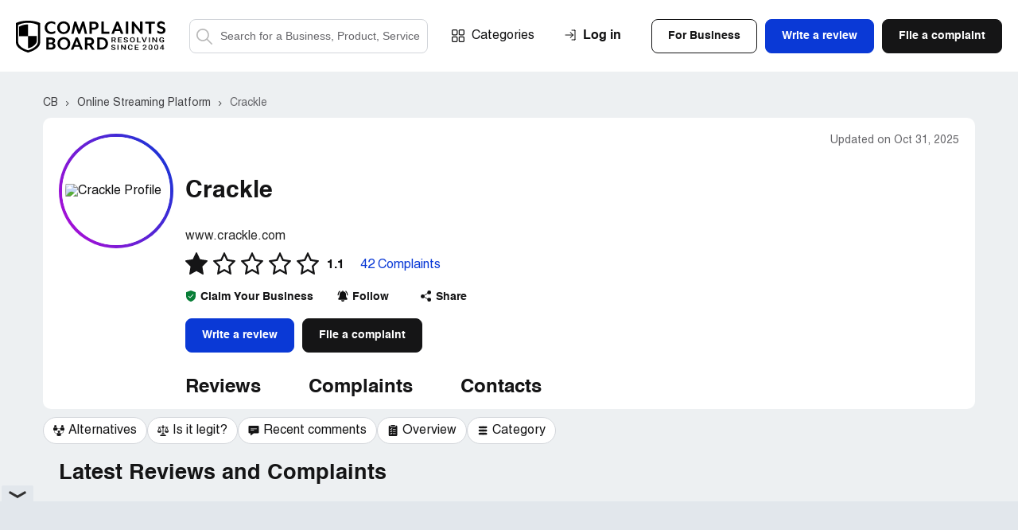

--- FILE ---
content_type: text/html; charset=UTF-8
request_url: https://www.complaintsboard.com/crackle-b121431
body_size: 33677
content:
<!DOCTYPE html>
<html lang="en">
<head>
    <meta charset="UTF-8">
    <meta http-equiv="content-language" content="en">
            <!-- Google Tag Manager -->
        <script>(function(w,d,s,l,i){w[l]=w[l]||[];w[l].push({'gtm.start':
                    new Date().getTime(),event:'gtm.js'});var f=d.getElementsByTagName(s)[0],
                j=d.createElement(s),dl=l!='dataLayer'?'&l='+l:'';j.async=true;j.src=
                'https://www.googletagmanager.com/gtm.js?id='+i+dl;f.parentNode.insertBefore(j,f);
            })(window,document,'script','dataLayer','GTM-N6BMD9BG');</script>
        <!-- End Google Tag Manager -->
        <script async src="https://cdn.fuseplatform.net/publift/tags/2/4130/fuse.js"></script>    <title>Crackle Streamers Reviews 2026 – ComplaintsBoard</title>
    <meta name="viewport" content="width=device-width, initial-scale=1, shrink-to-fit=no maximum-scale=1" />
    <meta name="description" content="Read real reviews and 42 complaints about Crackle — rating 1.1/5. Share your experience on ComplaintsBoard." />
    <meta name="keywords" content="crackle, complaints, rating, contacts, information" />
    <meta property="og:title" content="Crackle Streamers Reviews 2026 – ComplaintsBoard" />
<meta property="og:url" content="https://www.complaintsboard.com/crackle-b121431" />
<meta property="og:type" content="website" />
<meta property="og:image" content="https://www.complaintsboard.com/images/rating/og/121431/rating.png" />
<meta property="og:image:width" content="1200" />
<meta property="og:image:height" content="630" />
    <link rel="canonical" href="https://www.complaintsboard.com/crackle-b121431" />
    <link rel="next" href="https://www.complaintsboard.com/crackle-b121431/page/2" />
        <meta name="theme-color" content="#e15b5f" />
    <link href="https://www.complaintsboard.com" rel="home" />
    <link rel="preconnect" href="//ajax.cloudflare.com" />
    <link rel="preconnect" href="//www.google-analytics.com" />
    <link rel="dns-prefetch" href="//www.gstatic.com" />
    <link rel="dns-prefetch" href="//www.google.com" />
    <link rel="dns-prefetch" href="//platform.twitter.com" />
    <link rel="dns-prefetch" href="//connect.facebook.net" />
    <link rel="apple-touch-icon" sizes="57x57" href="/apple-touch-icon-114.png" />
    <link rel="apple-touch-icon" sizes="114x114" href="/apple-touch-icon-114.png" />
    <link rel="apple-touch-icon" sizes="72x72" href="/apple-touch-icon-144.png" />
    <link rel="apple-touch-icon" sizes="144x144" href="/apple-touch-icon-144.png" />
    <script type="text/javascript">
        if ('serviceWorker' in navigator) {
                            navigator.serviceWorker.getRegistrations().then(function (registrations) {
                    for (var nbr = 0; nbr < registrations.length; nbr++) {
                        registrations[nbr].unregister().then(function (boolean) {
                            console.log("Service worker unregistered");
                        });
                    }
                });
                    }
    </script>
    <link rel="icon" href="/favicon.ico" />
    <link rel="preload" href="/css/main.css?17619037275ed9242d0dc665a7673241eb2f99ce3a" as="style" />
    <link type="text/css" rel="stylesheet" href="/css/main.css?17619037275ed9242d0dc665a7673241eb2f99ce3a" />
    <link rel="manifest" href="/manifest.json" />
    <script>
        let jsSettings = {
            isUser: false
        };
    </script>
                    <script type="text/javascript">
            (function() {
                window.sib = {
                    equeue: [],
                    client_key: "ht3n1j6it14ytsuvmlcclh65"
                };
                                window.sendinblue = {};
                for (var j = ['track', 'identify', 'trackLink', 'page'], i = 0; i < j.length; i++) {
                    (function(k) {
                        window.sendinblue[k] = function() {
                            var arg = Array.prototype.slice.call(arguments);
                            (window.sib[k] || function() {
                                var t = {};
                                t[k] = arg;
                                window.sib.equeue.push(t);
                            })(arg[0], arg[1], arg[2], arg[3]);
                        };
                    })(j[i]);
                }
                var n = document.createElement("script"),
                    i = document.getElementsByTagName("script")[0];
                n.type = "text/javascript", n.id = "sendinblue-js", n.async = !0, n.src = "https://sibautomation.com/sa.js?key=" + window.sib.client_key, i.parentNode.insertBefore(n, i), window.sendinblue.page();
            })();
        </script>
            </head><body class="registration-form-page contact-us-page">
<!-- Google Tag Manager (noscript) -->
<noscript><iframe src="https://www.googletagmanager.com/ns.html?id=GTM-N6BMD9BG"
                  height="0" width="0" style="display:none;visibility:hidden"></iframe></noscript>
<!-- End Google Tag Manager (noscript) -->
<header class="header header--no-sign">
    <div class="header__wrapper wrapper">
        <span class="header__burger">Menu</span>

        <div class="header__search--mobile">
    <button class="header__search-button--mobile">Search</button>
    <form method="get" action="/" class="header__search-form--mobile">
        <label class="header__search-label--mobile" for="search-field-mobile">
            <button class="header__search-button--mobile-search" type="button">Search</button>
            <input name="search" type="text" id="search-field-mobile" class="header__search-input--mobile" placeholder="Search for a Business, Product, Service">
            <button class="header__search-button--mobile-close" type="button">Close</button>
        </label>
    </form>
</div>

                    <div class="header__user-login--mobile js-signin">Login</div>
        

        <div class="header__links">
            <div class="header__logo">
                <a href="/">
                    <img src="/img/logo/logo.svg" alt="ComplaintsBoard Logo" class="header__logo-img" width="188" height="40" />
                    </a>            </div>

            <div class="header__search">
    <form method="get" action="/" class="header__search-form">
        <label class="header__search-label header__search-label--active" for="search-field">
            <button class="header__search-button--search" type="submit">Search</button>
            <input name="search" type="text" id="search-field" class="header__search-input" placeholder="Search for a Business, Product, Service">
        </label>
    </form>
</div>

            <div class="nav header__nav">
                <a href="/categories" class="nav__item nav__item--categories">Categories</a>

                <div class="header__buttons">
                                            <div class="header__buttons-top">
                            <div class="btn btn--invert js-signin-business">For Business</div>
                            <div class="btn btn--blue js-write-review">Write a review</div>
                            <a href="/new_complaint" class="btn">File a complaint</a>
                        </div>
                    
                    <div class="header__buttons-bottom">
                        <div class="btn btn--invert js-signin">Log In</div>
                        <div class="btn btn--invert js-register">Sign Up</div>
                    </div>
                </div>


            </div>
        </div>

        <div class="header__upmenu">
            <div class="header__sign">
                                    <div class="header__sign-wrapper">
                        <span class="header__sign-link header__sign-link--sign-in js-signin">Log in</span>
                                            </div>
                            </div>
            
            <div class="header__upmenu-buttons">
                                    <div class="btn btn--invert header__btn header__btn--business js-signin-business">For Business</div>
                                                    <div class="btn btn--blue header__btn header__btn--write js-write-review">Write a review</div>
                    <div class="btn header__btn header__btn--file js-new-complaint">File a complaint</div>
                            </div>
        </div>

            </div>
</header>
<script>
    (exec = window.exec || []).push(function() {
        new Header();
    });
</script>
<body><div class="content-bg">
    <div class="ads-top"><div data-fuse="header_leaderboard"></div></div>    <div class="bn__wrapper wrapper">
    <div class="complaints-new__container-breadcrumbs complaints-new__container-breadcrumbs--bn ">
        <div class="complaints-new__breadcrumbs" itemscope itemtype="https://schema.org/BreadcrumbList">
                            <span itemprop="itemListElement" itemscope itemtype="https://schema.org/ListItem">
                                            <a itemprop="item" href="/" class="complaints-new__breadcrumbs-item" title="Complaints Board home page">
                            <span itemprop="name">CB</span>
                        </a>
                                        <meta itemprop="position" content="1">
                </span>
                            <span itemprop="itemListElement" itemscope itemtype="https://schema.org/ListItem">
                                            <a itemprop="item" href="/online-streaming-platform" class="complaints-new__breadcrumbs-item" title="&gt; Online Streaming Platform companies">
                            <span itemprop="name">Online Streaming Platform</span>
                        </a>
                                        <meta itemprop="position" content="2">
                </span>
                            <span itemprop="itemListElement" itemscope itemtype="https://schema.org/ListItem">
                                            <a itemprop="item" href="/crackle-b121431/contacts" class="complaints-new__breadcrumbs-item" title="Crackle reviews and complaints">
                            <span itemprop="name">Crackle</span>
                        </a>
                                        <meta itemprop="position" content="3">
                </span>
                    </div>
    </div>
</div>
    <div class="bn__sticky">
    <div class="bn__sticky-block">
        <div class="bn__sticky-top">
            <div class="bn__wrapper wrapper bn__sticky-wrapper">
                <div class="bn__sticky-header">
                    <div class="bn__sticky-title">
                        <a href="#top" title="Crackle">Crackle</a>
                    </div>
                                            <a href="tel:" class="btn btn--blue bn__sticky-btn js-sticky-call-btn js-phones-call-auth" data-id="121431" data-count="1">
                            <svg class="bn__sticky-btn-svg">
                                <use xlink:href="/img/symbols.svg#content-table-10"></use>
                            </svg>
                            Call
                        </a>
                                    </div>
                <div class="bn-header__tabs">        <a href="#reviews" class="bn-header__tabs-button" title="Crackle reviews ">Reviews</a>
        <a href="#complaints" class="bn-header__tabs-button" title="Crackle complaints">Complaints</a><a href="/crackle-b121431/contacts" class="bn-header__tabs-button" title="Crackle customer service contacts: phone, email, etc">Contacts</a>    </div>            </div>
        </div>
        <div class="wrapper bn__wrapper bn__wrapper-swiper">
    <div class="bn__table-carousel">
        <div class="swiper-container bn__table-carousel-container">
                                                
            <div class="swiper-wrapper ">
                                    

<span hrf="23616c7465726e617469766573" class="swiper-slide bn__table-carousel-item js-toc">
    <svg class="bn__table-carousel-svg">
        <use xlink:href="/img/symbols.svg#content-table-4"></use>
    </svg>
    <span class="bn__table-carousel-label">Alternatives</span>
</span>


<span hrf="236c65676974" class="swiper-slide bn__table-carousel-item js-toc">
    <svg class="bn__table-carousel-svg">
        <use xlink:href="/img/symbols.svg#content-table-29"></use>
    </svg>
    <span class="bn__table-carousel-label">Is it legit?</span>
</span>


<span hrf="23726563656e742d636f6d6d656e7473" class="swiper-slide bn__table-carousel-item js-toc">
    <svg class="bn__table-carousel-svg">
        <use xlink:href="/img/symbols.svg#content-table-3"></use>
    </svg>
    <span class="bn__table-carousel-label">Recent comments</span>
</span>









<span hrf="236f76657276696577" class="swiper-slide bn__table-carousel-item js-toc">
    <svg class="bn__table-carousel-svg">
        <use xlink:href="/img/symbols.svg#content-table-19"></use>
    </svg>
    <span class="bn__table-carousel-label">Overview</span>
</span>

<span hrf="2363617465676f7279" class="swiper-slide bn__table-carousel-item js-toc">
    <svg class="bn__table-carousel-svg">
        <use xlink:href="/img/symbols.svg#content-table-15"></use>
    </svg>
    <span class="bn__table-carousel-label">Category</span>
</span>                            </div>
        </div>
    </div>
</div>
<script>
    (exec = window.exec || []).push(function() {
        $('.bn__table-carousel-item:not(.links-installed)').attr('links-installed', 1).on('click', function () {
            let href =  $(this).attr("href") ? $(this).attr("href") :  LinksEncrypted.decrypt($(this).attr("hrf"));
            let anchorSelector = href.replace(/^.+#/, '#');

            $('.bn-side--active').removeClass('bn-side--active');
            $(anchorSelector).next('.bn-side').addClass('bn-side--active');

            Misc.scrollTo(anchorSelector);

            return false;
        });
        setTimeout(function() {
            new Swiper(".swiper-container.bn__table-carousel-container", {
                speed: 1000,
                //autoplay: { delay: 2000 },
                centeredSlides: false,
                slidesPerView: "auto",
                spaceBetween: 5,
                initialSlide: 0,
                breakpoints: {
                    525: {
                        spaceBetween: 10,
                    },
                }
            });
        }, 10);
    });
</script>
    </div>
</div>
<script>
    (exec = window.exec || []).push(function() {
        let stickyBlock = document.querySelector(".bn__sticky");
        let bnCarouselContent = document.querySelector("#table-carousel");

        if (stickyBlock && bnCarouselContent) {
            window.addEventListener("scroll", function (e) {
                if (bnCarouselContent.getBoundingClientRect().y < 10) {
                    stickyBlock.classList.add("bn__sticky--active");
                } else {
                    stickyBlock.classList.remove("bn__sticky--active");
                }
            });
        }
        new Phone('.js-sticky-call-btn');
    });
</script>    <div class="bn__sticky">
        <div class="bn__sticky-block">
            <div class="bn__sticky-top">
                <div class="bn__wrapper wrapper bn__sticky-wrapper">
                    <div class="bn__sticky-title">
                        <a href="#top" title="Crackle">Crackle</a>
                    </div>
                    <div class="bn-header__tabs">        <a href="#reviews" class="bn-header__tabs-button" title="Crackle reviews ">Reviews</a>
        <a href="#complaints" class="bn-header__tabs-button" title="Crackle complaints">Complaints</a><a href="/crackle-b121431/contacts" class="bn-header__tabs-button" title="Crackle customer service contacts: phone, email, etc">Contacts</a>    </div>                </div>
            </div>
            <div class="wrapper bn__wrapper bn__wrapper-swiper">
    <div class="bn__table-carousel">
        <div class="swiper-container bn__table-carousel-container">
                                                
            <div class="swiper-wrapper ">
                                    

<span hrf="23616c7465726e617469766573" class="swiper-slide bn__table-carousel-item js-toc">
    <svg class="bn__table-carousel-svg">
        <use xlink:href="/img/symbols.svg#content-table-4"></use>
    </svg>
    <span class="bn__table-carousel-label">Alternatives</span>
</span>


<span hrf="236c65676974" class="swiper-slide bn__table-carousel-item js-toc">
    <svg class="bn__table-carousel-svg">
        <use xlink:href="/img/symbols.svg#content-table-29"></use>
    </svg>
    <span class="bn__table-carousel-label">Is it legit?</span>
</span>


<span hrf="23726563656e742d636f6d6d656e7473" class="swiper-slide bn__table-carousel-item js-toc">
    <svg class="bn__table-carousel-svg">
        <use xlink:href="/img/symbols.svg#content-table-3"></use>
    </svg>
    <span class="bn__table-carousel-label">Recent comments</span>
</span>









<span hrf="236f76657276696577" class="swiper-slide bn__table-carousel-item js-toc">
    <svg class="bn__table-carousel-svg">
        <use xlink:href="/img/symbols.svg#content-table-19"></use>
    </svg>
    <span class="bn__table-carousel-label">Overview</span>
</span>

<span hrf="2363617465676f7279" class="swiper-slide bn__table-carousel-item js-toc">
    <svg class="bn__table-carousel-svg">
        <use xlink:href="/img/symbols.svg#content-table-15"></use>
    </svg>
    <span class="bn__table-carousel-label">Category</span>
</span>                            </div>
        </div>
    </div>
</div>
<script>
    (exec = window.exec || []).push(function() {
        $('.bn__table-carousel-item:not(.links-installed)').attr('links-installed', 1).on('click', function () {
            let href =  $(this).attr("href") ? $(this).attr("href") :  LinksEncrypted.decrypt($(this).attr("hrf"));
            let anchorSelector = href.replace(/^.+#/, '#');

            $('.bn-side--active').removeClass('bn-side--active');
            $(anchorSelector).next('.bn-side').addClass('bn-side--active');

            Misc.scrollTo(anchorSelector);

            return false;
        });
        setTimeout(function() {
            new Swiper(".swiper-container.bn__table-carousel-container", {
                speed: 1000,
                //autoplay: { delay: 2000 },
                centeredSlides: false,
                slidesPerView: "auto",
                spaceBetween: 5,
                initialSlide: 0,
                breakpoints: {
                    525: {
                        spaceBetween: 10,
                    },
                }
            });
        }, 10);
    });
</script>
        </div>
    </div>

    <main class="bn bn-complaints-page">
        <div class="bn-header">
    <div class="bn-header__block">
                <div class="bn-header__table bn-header__table--center bn-header__table--for-contacts bn-header__table--m0">
            <div class="bn-header__table-left">
            <div class="bn-header__image bn-header__image--circle bn-header__image--viewed-24-hour">
            <div class="bn-header__image-inner">
                <img src="/images/business/150-150/121431/crackle.jpg" alt="Crackle Profile" title="Crackle Profile" class="bn-header__image-img" width="149" height="149">
            </div>
        </div>
    
                </div>
            <div class="bn-header__table-right">
                <div class="bn-header__title">
    <time class="bn-header__table-updates" datetime="2025-10-31 09:42:22">Updated on Oct 31, 2025</time>
            <div class="bn-header__title-wrapper">
        <h1 class="bn-header__title-text">Crackle<br></h1>
            </div>
    </div>            </div>
        </div>

        <div class="bn-header__column">
                <div class="bn-header__web">
        <span ehref="2f7265646972656374696e673f75726c3d68747470732533412532462532467777772e637261636b6c652e636f6d267365633d6237623265653962633161623631343464323366376539333465303139626332" target="_blank" class="bn-header__web-link">www.crackle.com</span>
    </div>
                            <div class="bn-profile__info-rating bn-profile__info-rating--for-special">
    <div class="bn-profile__info-rating-row">
                                                                                
            <div class="complaint__edit bn-profile__info-rating-wrapper">
                <div class="bn-profile__info-rating-stars">
                    <span class="bn-profile__info-rating-star">
                        <svg>
                            <use xlink:href="/img/symbols.svg#star-black-fill"></use>
                        </svg>
                    </span>
                                            <span class="bn-profile__info-rating-star">
                            <svg><use xlink:href="/img/symbols.svg#star-black-empty"></use></svg>
                        </span>
                                            <span class="bn-profile__info-rating-star">
                            <svg><use xlink:href="/img/symbols.svg#star-black-empty"></use></svg>
                        </span>
                                            <span class="bn-profile__info-rating-star">
                            <svg><use xlink:href="/img/symbols.svg#star-black-empty"></use></svg>
                        </span>
                                            <span class="bn-profile__info-rating-star">
                            <svg><use xlink:href="/img/symbols.svg#star-black-empty"></use></svg>
                        </span>
                                    </div>
                <div class="complaint__more-block">
                    <p>
                        <a href="/faq#how-is-the-rating-calculated">Learn</a> how the rating is calculated
                    </p>
                </div>
            </div>
            <strong class="bn-profile__info-rating-label-strong">1.1</strong>
                                        <span class="bn-profile__info-rating-label-box">
                    <a href="#complaints" class="bn-profile__info-rating-label-link">42 Complaints</a>
                </span>
                        </div>
</div>
                <div class="bn-header__menu bn-header__menu_nowrap">
    <div class="bn-header__menu-row">
        <div class="bn-header__menu-box">
                            <span ehref="2f636f6e746163742d75732f636c61696d2d796f75722d627573696e657373" class="bn-header__menu-button" target="_blank">
                    <svg class="bn-header__menu-icon-claimed">
                        <use xlink:href="/img/symbols.svg#claim-your-business"></use>
                    </svg>
                    <span>Claim Your Business</span>
                </span>
                <div class="bn-header__menu-tooltip">
                    Take control of your profile: address complaints and engage with reviews
                </div>
                    </div>

        <div data-type="follow" class="bn-header__menu-box bn-header__menu-box--follow js-follow">
            <button class="bn-header__menu-button">
                <svg class="bn-header__menu-icon">
                    <use xlink:href="/img/symbols.svg#bn-follow"></use>
                </svg>
                <span>Follow</span>
                <strong>Follow</strong>
            </button>
            <div class="bn-header__menu-tooltip">
                Get notifications about new complaints and reviews of Crackle. We promise not to send you any unrelated messages.
            </div>
        </div>

        <div data-type="unfollow" class="bn-header__menu-box bn-header__menu-box--unfollow js-follow" style="display:none">
            <button class="bn-header__menu-button">
                <svg class="bn-header__menu-icon">
                    <use xlink:href="/img/symbols.svg#bn-follow"></use>
                </svg>
                <span>Following</span>
                <strong>Unfollowing</strong>
            </button>
            <div class="bn-header__menu-tooltip">
                Click here if you’d like to unsubscribe from notifications about new complaints of Crackle
            </div>
        </div>

        <div class="bn-header__menu-box bn-header__menu-box--share">
            <span class="bn-header__menu-button js-business-share" data-url="%2Fcrackle-b121431" data-title="Crackle">
                <svg class="bn-header__menu-icon">
                    <use xlink:href="/img/symbols.svg#bn-share"></use>
                </svg>
                <span>Share</span>
            </span>
        </div>
    </div>
</div>                <div class="bn-header__buttons">
    <span class="btn btn--blue bn-header__button bn-header__button--write js-bar--open" data-bar-id="121431">Write a review</span>
    <span onclick="return Misc.newBusinessComplaint(121431)" class="btn bn-header__button bn-header__button--file">File a complaint</span>
</div>            
            <div class="bn-header__tabs">        <a href="#reviews" class="bn-header__tabs-button" title="Crackle reviews ">Reviews</a>
        <a href="#complaints" class="bn-header__tabs-button" title="Crackle complaints">Complaints</a><a href="/crackle-b121431/contacts" class="bn-header__tabs-button" title="Crackle customer service contacts: phone, email, etc">Contacts</a>    </div>        </div>
    </div>
</div>
<script>
    (exec = window.exec || []).push(function() {
        (new Follow('.js-follow', LinksMaker.ajaxBusinessSubscribe(121431)))
            .setFollowLayer(LinksMaker.layerFollow(121431))
            .setUnFollowLayer(LinksMaker.layerUnfollow(121431));
        new Share('.js-business-share');
    });
</script>        <div class="wrapper bn__wrapper bn__wrapper-swiper">
    <div class="bn__table-carousel" id="table-carousel">
        <div class="swiper-container bn__table-carousel-container">
                                                
            <nav class="swiper-wrapper table-of-contents">
                                    

<a href="#alternatives" class="swiper-slide bn__table-carousel-item js-toc">
    <svg class="bn__table-carousel-svg">
        <use xlink:href="/img/symbols.svg#content-table-4"></use>
    </svg>
    <span class="bn__table-carousel-label">Alternatives</span>
</a>


<a href="#legit" class="swiper-slide bn__table-carousel-item js-toc">
    <svg class="bn__table-carousel-svg">
        <use xlink:href="/img/symbols.svg#content-table-29"></use>
    </svg>
    <span class="bn__table-carousel-label">Is it legit?</span>
</a>


<a href="#recent-comments" class="swiper-slide bn__table-carousel-item js-toc">
    <svg class="bn__table-carousel-svg">
        <use xlink:href="/img/symbols.svg#content-table-3"></use>
    </svg>
    <span class="bn__table-carousel-label">Recent comments</span>
</a>









<a href="#overview" class="swiper-slide bn__table-carousel-item js-toc">
    <svg class="bn__table-carousel-svg">
        <use xlink:href="/img/symbols.svg#content-table-19"></use>
    </svg>
    <span class="bn__table-carousel-label">Overview</span>
</a>

<a href="#category" class="swiper-slide bn__table-carousel-item js-toc">
    <svg class="bn__table-carousel-svg">
        <use xlink:href="/img/symbols.svg#content-table-15"></use>
    </svg>
    <span class="bn__table-carousel-label">Category</span>
</a>                            </nav>
        </div>
    </div>
</div>
<script>
    (exec = window.exec || []).push(function() {
        $('.bn__table-carousel-item:not(.links-installed)').attr('links-installed', 1).on('click', function () {
            let href =  $(this).attr("href") ? $(this).attr("href") :  LinksEncrypted.decrypt($(this).attr("hrf"));
            let anchorSelector = href.replace(/^.+#/, '#');

            $('.bn-side--active').removeClass('bn-side--active');
            $(anchorSelector).next('.bn-side').addClass('bn-side--active');

            Misc.scrollTo(anchorSelector);

            return false;
        });
        setTimeout(function() {
            new Swiper(".swiper-container.bn__table-carousel-container", {
                speed: 1000,
                //autoplay: { delay: 2000 },
                centeredSlides: false,
                slidesPerView: "auto",
                spaceBetween: 5,
                initialSlide: 0,
                breakpoints: {
                    525: {
                        spaceBetween: 10,
                    },
                }
            });
        }, 10);
    });
</script>

        
        <article class="wrapper bn__wrapper bn__wrapper--fx-wrap bn__wrapper--complaints">
            <div class="bn__main">
                <div class="bn-complaints">
                                            <div class="wrapper bn__wrapper">
                            <h2 class="bn__main-header">
                                Latest Reviews and Complaints
                            </h2>
                        </div>
                                    
    <div class="complaint-list-block" id="c1759116" itemscope itemtype="https://schema.org/Review">
    <div itemscope itemprop="publisher" itemtype="https://schema.org/Organization" style="display:none">
        <span itemprop="name">ComplaintsBoard</span>
    </div>
    <div class="complaint ">
        <div class="complaint__wrapper">
                                        <div class="author-header author-header--in-complaint-list">

            <div class="author-header__placeholder author-header__placeholder_bg-orange">
            <span>V</span>
        </div>
    
    <div class="author-header__content">
        <div class="author-header__row" itemprop="author" itemscope itemtype="https://schema.org/Person"><span ehref="2f70726f66696c652d32373330393239" class="author-header__user" style="cursor:pointer"><span class="author-header__name" itemprop="name">veja28</span>
                                        <span class="author-header__address">of <span>Columbus, US</span></span>
            </span></div>

        <div class="author-header__row author-header__row_flex">
                                                            
                    <span class="author-header__date" itemprop="datePublished">Jul 12, 2023</span>
            <span class="author-header__sep"></span>
            <span class="author-header__time">9:04 pm EDT</span>
        
                                <span class="author-header__sep author-header__sep__second"></span>
                                    <div class="author-header__user--verified">
                <svg>
                    <use xlink:href="/img/symbols.svg#bn-claimed-arrow"></use>
                </svg>
                <span>Verified customer</span>
                <span class="author-header__tooltip">This complaint was posted by a verified customer. <a href="/faq#verified_user">Learn more</a></span>
            </div>
                            </div>
    </div>
</div>
            
            <div class="complaint-main">
                <div class="complaint-main__content">

                                            

                                                                                        <h3 class="complaint-main__header">
            <span itemscope itemtype="https://schema.org/Organization" itemprop="itemReviewed" style="display:none">
            <span itemprop="name">Crackle</span>
        </span>
        <span class="complaint-main__header-name" itemprop="about">commercial frequency/bad placement</span>
</h3>

<div class="complaint-main__accordion">
    <div class="complaint-main__accordion-panel js-cl-short-text">
        
        <p class="complaint-main__text" itemprop="reviewBody">While I completely understand the need for advertisement to keep the service free to the public, you HAVE to do better with the placement and the frequency. You can't cut the middle of a dialogue in a TV show, you can't cut to commercial every 7-8 minutes. Without viewers, you have no use/need for the platform at all. Constant ill-timed interruptions have already lost you tens of thousands of viewers based on the online reviews/complaints I've seen in the last few minutes. Shoot for the intended timed breaks the networks used, every 15 minutes. Run your 4 commercials in a row, and get back to the show.</p>

        
        
                    <div class="complaint-new__charge-info">
                <p class="complaint-new__charge-info-row">
                    <span class="complaint-new__charge-info-title">Desired outcome: </span>
                    <span class="complaint-new__charge-info-value">Shoot for the intended timed breaks the networks used, every 15 minutes. Run your 4 commercials in a row, and get back to the show.</span>
                </p>
            </div>
        
        
            </div>
            <span class="complaint-main__link complaint-main__accordion-button js-cl-read-full">Read full complaint             <svg class="complaint-main__link-icon">
                <use xlink:href="/img/symbols.svg#arrow-left-blue"></use>
            </svg>
        </span>
    </div>

    

<div class="complaint-new__updates-part">
        
    <div class="js-complaint-updates-1759116">
        <div class="complaint-new__review">
        </div>    </div>

            <span class="complaint-main__link complaint-main__accordion-button">Hide full review
            <svg class="complaint-main__link-icon">
                <use xlink:href="/img/symbols.svg#arrow-left-blue"></use>
            </svg>
        </span>
    </div>

<div class="js-complaint-responses-1759116">
    </div>
<div class="js-complaint-cbresponses-1759116">
    </div>

<div class="complaint-new__updates-part">
    <div class="complaint-new__comments complaint-new__comments_complaints">

        <div class="js-complaint-comments-1759116">
                    </div>

        <div class="ads-dynamic--in-bn">
                    </div>

        <div id="comment-form-1759116" class="anchor-link2"></div>
        <div class="comment-form-1759116" data-comment-form="1759116" id="create-comment-1759116"></div>
    </div>
</div>
                                    </div>
            </div>

            
                            <div class="complaint-footer">
                        <div class="ch ch--for-complaints">
        <div class="ch__r">
                                            <button type="button" class="ch__h ch__h js-like" data-id="1759116" data-type="complaint" data-value="1">
                    <svg class="ch__h-ic js-like-heart-toggle">
                        <use xlink:href="/img/symbols.svg#icon-heart"></use>
                    </svg>
                    <svg class="ch__h-ic ch__h-ic-active js-like-heart-toggle" style="display:none;">
                        <use xlink:href="/img/symbols.svg#icon-heart-active"></use>
                    </svg>
                    <span class="ch__h-l">Helpful <strong class="js-like-positive" itemprop="upvoteCount">1</strong></span>
                </button>

                    </div>
        <div class="ch__b">
            <div class="ch__b-it js-share" data-url="%2Fcrackle-b121431%23c1759116" data-title="Crackle+-+commercial+frequency%2Fbad+placement">
                <svg class="ch__b-ic">
                    <use xlink:href="/img/symbols.svg#share-icon"></use>
                </svg>
                            </div>
                                                <button class="ch__b-it js-complaint-reply">
                                                    <svg class="ch__b-ic">
                                <use xlink:href="/img/symbols.svg#reply-icon"></use>
                            </svg>
                                                                        </button>
                                    </div>
    </div>
                    <div class="complaint-dots complaint-dots--in-complaint-list">
    <span class="complaint-dots__button">More</span>
    <div class="complaint-dots__hover">
        <div class="complaint-dots__menu">
                        <div class="complaint-dots__item js-popup" data-type="send-message" data-uid="2730929">
                <svg class="complaint-dots__icon">
                    <use xlink:href="/img/symbols.svg#message-alt-icon"></use>
                </svg>
                <span class="complaint-dots__text">Send message</span>
            </div>
                        <div class="complaint-dots__item" onclick="return Share.copy('https://www.complaintsboard.com/crackle-b121431#c1759116');">
                <svg class="complaint-dots__icon" height="16">
                    <use xlink:href="/img/symbols.svg#copy-icon"></use>
                </svg>
                <span class="complaint-dots__text">Copy link</span>
            </div>

                                        <div class="complaint-dots__item js-popup" data-type="report-complaint" data-id="1759116">
                    <svg class="complaint-dots__icon">
                        <use xlink:href="/img/symbols.svg#report-alt-icon"></use>
                    </svg>
                    <span class="complaint-dots__text">Report</span>
                </div>
                                            </div>
    </div>
</div>
                </div>
                    </div>
    </div>
</div>

                                                                            


                            <a class="anchor-link2" id="complaints"></a>
    <div class="wrapper bn__wrapper">
                    <h2 class="bn__main-header"><span class="bn__main-header-num">42</span> Crackle Complaints</h2>
            </div>
                    
                                                

                                            <div id="complaints" class="anchor-link2"></div>
                                                                                            <div class="bn-search">
                            <div class="bn-header__support-rating bn-header__support-rating--negative">
    <h2 class="bn-header__support-rating-title">
        How responsive is Crackle's customer service?
    </h2>
    <div class="bn-header__support-rating-wrap">
        <div class="bn-header__support-rating-column">
            <div class="bn-header__support-rating-row">
                <div class="bn-header__support-rating-label bn-header__support-rating-label--resolved">
                    <strong class="bn-header__support-rating-label-number">1</strong> Resolved
                </div>

                <div class="bn-header__support-rating-label bn-header__support-rating-label--unresolved">
                    <strong class="bn-header__support-rating-label-number">41</strong> Unresolved
                </div>
            </div>

            <div class="bn-header__support-rating-bar">
                <div class="bn-header__support-rating-line" style="width: 2%;"></div>
            </div>
        </div>


    </div>
    <div class="bn-header__support-rating-text">
        <p class="bn-header__support-rating-text-parag">
            <a href="#complaints" class="bn-header__support-rating-text-dotted_black"><strong>Total complaints:</strong> 42</a>
        </p>

        <p class="bn-header__support-rating-text-parag">
            <a href="#complaints" onclick="return BusinessItems.filterResolved(121431, 'resolved');" class="bn-header__support-rating-text-dotted_green"><strong>Resolved complaints:</strong> 1 (2%)</a>
        </p>

        <p class="bn-header__support-rating-text-parag">
            <a href="#complaints" onclick="return BusinessItems.filterResolved(121431, 'unresolved');" class="bn-header__support-rating-text-dotted_red"><strong>Unresolved complaints:</strong> 41 (98%)</a>
        </p>
    </div>
            <div class="bn-header__support-rating-text bn-header__support-rating-text-verdict">
                            <strong>Very poor</strong> 🤒<br>
                We don't know much about how Crackle handles customer complaints outside ComplaintsBoard, but what we see here, on our website, is quite disappointing. We think there might be reasons for the company's actions <i>(like not knowing about the complaints)</i>, and we would be happy to see them among customer-focused businesses that easily solve customer problems. But until that happens, we ask reviewers to be cautious when dealing with Crackle and using their services, and to carefully read the experiences of other customers on ComplaintsBoard, because who is warned is armed, you know! 💪
                    </div>
    </div>
                                            
    
    <div class="bn-search__review  bn-search__review--negative">
        <div class="bn-search__review-title">How is Crackle’s rated by streaming service users?</div>
        <p class="bn-search__review-parag">
            Crackle’s earns a 1.1-star rating from
            <a href="/crackle-b121431#reviews-list">0 reviews</a> and <a href="/crackle-b121431#complaints">42 complaints</a>,
            showing that the majority of streaming service users are dissatisfied with viewing experience.
        </p>
    </div>
<div class="bn-qa__search bn-qa__search--row">
    <div class="bn-qa__search-input faq-search--for-complaints">
        <form action="" class="faq-search__form">
            <label class="faq-search__label">
                <button type="submit" class="faq-search__btn js-filter-search">Search</button>
                <input type="text" id="filter-search-field" class="faq-search__input" placeholder="Search reviews" value="">
                <button class="faq-search__reset js-filter-reset" type="reset" style="display:none;">
                    <svg class="faq-search__reset-icon">
                        <use xlink:href="/img/symbols.svg#reset"></use>
                    </svg>
                </button>
            </label>
        </form>
    </div>
    <div class="bn-qa__sorter">
        <button type="button" class="bn-qa__sorter-btn js-filter-dropdown">
            <svg class="bn-qa__sorter-icon">
                <use xlink:href="/img/symbols.svg#bn-qa-sorter"></use>
            </svg>
        </button>

        <ul class="bn-qa__sorter-dropdown js-filter-filter">
            <li class="bn-qa__sorter-dropdown-item" data-value="">All</li>
                            <li class="bn-qa__sorter-dropdown-item" data-value="reviews">Reviews only</li>
                <li class="bn-qa__sorter-dropdown-item" data-value="complaints">Complaints only</li>
                <li class="bn-qa__sorter-dropdown-item" data-value="resolved">Resolved</li>
                <li class="bn-qa__sorter-dropdown-item" data-value="unresolved">Unresolved</li>
                <li class="bn-qa__sorter-dropdown-item" data-value="replied">Replied by the business</li>
                <li class="bn-qa__sorter-dropdown-item" data-value="unreplied">Unreplied</li>
                <li class="bn-qa__sorter-dropdown-item" data-value="attachment">With attachments</li>
                    </ul>
    </div>
</div>
<script>
    (exec = window.exec || []).push(function() {
        Forms.showSelect();
        $('.js-filter-search').on('click', function() {
            const value = $('#filter-search-field').val();
                            return BusinessItems.search(121431, value, '');
                    });
        $('.js-filter-filter li').on('click', function() {
            const value = $(this).data('value');
                            return BusinessItems.filterComplaints(121431, value);
                    });
        $('.js-filter-dropdown').on("click", function () {
            $('.bn-qa__sorter').toggleClass("bn-qa__sorter--active");
            return false;
        });
        $(document).on('click.js-filter-dropdown', function() {
            $('.bn-qa__sorter').removeClass("bn-qa__sorter--active");
        });
        $('.js-filter-reset').on('click', function() {
            $('#filter-search-field').val('');
            $('.js.js-filter-reset').hide();
            $('.js-filter-search').click();
            return false;
        });
    });
</script>
<div class="bn-qa__tags">
    <div class="bn-qa__tags-column-left">
    </div>

    <div class="bn-qa__tags-column-right">
            </div>
</div>
<script>
    (exec = window.exec || []).push(function() {
        $('.js-filter-tag-close').on('click', function() {
                            return BusinessItems.filterComplaints(121431, '');
                    })
    });
</script>    <div class="complaint-keywords">
        <div class="bn-search__keywords">
            <h2 class="bn-search__keywords-title">Keywords</h2>
                            <a href="#" class="bn-search__keywords-item" data-keyword="watch">watch                </a>                <a href="#" class="bn-search__keywords-item" data-keyword="movie">movie                </a>                <a href="#" class="bn-search__keywords-item" data-keyword="app">app                </a>                <a href="#" class="bn-search__keywords-item" data-keyword="free">free                </a>                <a href="#" class="bn-search__keywords-item" data-keyword="roku">roku                </a>                <a href="#" class="bn-search__keywords-item" data-keyword="website">website                </a>                <a href="#" class="bn-search__keywords-item" data-keyword="service">service                </a>                <a href="#" class="bn-search__keywords-item" data-keyword="ads">ads                </a>                <a href="#" class="bn-search__keywords-item" data-keyword="channel">channel                </a>                <a href="#" class="bn-search__keywords-item" data-keyword="freeze">freeze                </a>                <a href="#" class="bn-search__keywords-item" data-keyword="company">company                </a>                <a href="#" class="bn-search__keywords-item" data-keyword="fee">fee                </a>                <a href="#" class="bn-search__keywords-item" data-keyword="viewers">viewers                </a>                <a href="#" class="bn-search__keywords-item" data-keyword="beginning">beginning                </a>                <a href="#" class="bn-search__keywords-item" data-keyword="commercial">commercial                </a>                <a href="#" class="bn-search__keywords-item" data-keyword="commercial break">commercial break                </a>                <a href="#" class="bn-search__keywords-item" data-keyword="irritating">irritating                </a>                <a href="#" class="bn-search__keywords-item" data-keyword="minutes">minutes                </a>                <a href="#" class="bn-search__keywords-item" data-keyword="pay">pay                </a>                <a href="#" class="bn-search__keywords-item" data-keyword="money">money                </a>        </div>
    </div>
    <script>
        (exec = window.exec || []).push(function() {
            $('.bn-search__keywords-item').on('click', function() {
                const keyword = $(this).data('keyword');
                $('#filter-search-field').val(keyword);
                $('.js-filter-search').click();
                return false;
            });
        });
    </script>
<div class="bn-search__sort">
    <div class="bn-search__sort-title">Sort by:</div>
    <div class="bn-search__sort-block">
        <div class="bn-search__sort-wrapper">
            <button class="bn-search__sort-item active" data-sort="newest" title="Newest Crackle reviews and complaints">Newest</button>
                            <button class="bn-search__sort-item" data-sort="helpful" title="Most helpful Crackle reviews and complaints">Most helpful</button>
                <button class="bn-search__sort-item" data-sort="popular" title="Most popular Crackle reviews and complaints">Most popular</button>
                        <button class="bn-search__sort-item" data-sort="oldest" title="Oldest Crackle reviews and complaints">Oldest</button>
        </div>
    </div>
</div>
<script>
    (exec = window.exec || []).push(function() {
        $('.bn-search__sort-block button').on('click', function() {
            const sort = $(this).data('sort');
            BusinessItems.sortComplaints(121431, sort, '/crackle-b121431');
            return false;
        });
    });
</script><a id="reviews-list" class="anchor-link2"></a>                    </div>
        <div class="ads-incontent2"><div data-fuse="incontent_mrec_2"></div></div>                                                        
                                    
    <div class="complaint-list-block" id="c1462415" itemscope itemtype="https://schema.org/Review">
    <div itemscope itemprop="publisher" itemtype="https://schema.org/Organization" style="display:none">
        <span itemprop="name">ComplaintsBoard</span>
    </div>
    <div class="complaint ">
        <div class="complaint__wrapper">
                                        <div class="author-header author-header--in-complaint-list">

            <div class="author-header__placeholder author-header__placeholder_bg-blue">
            <span>M</span>
        </div>
    
    <div class="author-header__content">
        <div class="author-header__row" itemprop="author" itemscope itemtype="https://schema.org/Person"><span ehref="2f70726f66696c652d32343138333938" class="author-header__user" style="cursor:pointer"><span class="author-header__name" itemprop="name">Michel J. Gaudet</span>
                                        <span class="author-header__address">of <span>North Adams, US</span></span>
            </span></div>

        <div class="author-header__row author-header__row_flex">
                                                            
                    <span class="author-header__date" itemprop="datePublished">Jan 28, 2023</span>
            <span class="author-header__sep"></span>
            <span class="author-header__time">1:39 pm EST</span>
        
                </div>
    </div>
</div>
            
            <div class="complaint-main">
                <div class="complaint-main__content">

                                            

                                                                                        <h3 class="complaint-main__header">
            <span itemscope itemtype="https://schema.org/Organization" itemprop="itemReviewed" style="display:none">
            <span itemprop="name">Crackle</span>
        </span>
        <span class="complaint-main__header-name complaint-main__header-company" itemprop="about">Too many of the same ads, over &amp; over &amp; over...</span>
</h3>

<div class="complaint-main__accordion">
    <div class="complaint-main__accordion-panel js-cl-short-text">
        
        <p class="complaint-main__text" itemprop="reviewBody">The plain &amp; simple reason I shall STOP using Crapple... sorry - Crackle.<br>
<br>
TOO MANY OF THE SAME ADS, OVER &amp; OVER &amp; OVER...<br>
<br>
I am an "Old-fart" in my 70s, and over my lifetime, I really have learned a little bit regarding having some PATIENCE. And seriously, I could care less about placing a few ads say every fifteen to twenty minutes, but EVERY seven to eight is just too [protected]@mn much for me to put up with anymore! I used to sort of be okay with using the mute button on the keyboard, and even looked forward to the FOUR ADS sets which afforded me the opportunity to jump up and use the bathroom, but ... NOPE ... not anymore.<br>
<br>
Until you provide us with a NO ADS paid version_ GOOD-BYE CRACKLE!<br>
<br>
I'm out. PEACE!<br>
<br>
Michel J. Gaudet</p>

        
        
                    <div class="complaint-new__charge-info">
                <p class="complaint-new__charge-info-row">
                    <span class="complaint-new__charge-info-title">Desired outcome: </span>
                    <span class="complaint-new__charge-info-value">Give us a PAID option, with NO commercials or ads.</span>
                </p>
            </div>
        
        
            </div>
            <span class="complaint-main__link complaint-main__accordion-button js-cl-read-full">Read full complaint             <svg class="complaint-main__link-icon">
                <use xlink:href="/img/symbols.svg#arrow-left-blue"></use>
            </svg>
        </span>
    </div>

    

<div class="complaint-new__updates-part">
        
    <div class="js-complaint-updates-1462415">
        <div class="complaint-new__review">
        </div>    </div>

            <span class="complaint-main__link complaint-main__accordion-button">Hide full review
            <svg class="complaint-main__link-icon">
                <use xlink:href="/img/symbols.svg#arrow-left-blue"></use>
            </svg>
        </span>
    </div>

<div class="js-complaint-responses-1462415">
    </div>
<div class="js-complaint-cbresponses-1462415">
    </div>

<div class="complaint-new__updates-part">
    <div class="complaint-new__comments complaint-new__comments_complaints">

        <div class="js-complaint-comments-1462415">
                    </div>

        <div class="ads-dynamic--in-bn">
                    </div>

        <div id="comment-form-1462415" class="anchor-link2"></div>
        <div class="comment-form-1462415" data-comment-form="1462415" id="create-comment-1462415"></div>
    </div>
</div>
                                    </div>
            </div>

            
                            <div class="complaint-footer">
                        <div class="ch ch--for-complaints">
        <div class="ch__r">
                                            <button type="button" class="ch__h ch__h js-like" data-id="1462415" data-type="complaint" data-value="1">
                    <svg class="ch__h-ic js-like-heart-toggle">
                        <use xlink:href="/img/symbols.svg#icon-heart"></use>
                    </svg>
                    <svg class="ch__h-ic ch__h-ic-active js-like-heart-toggle" style="display:none;">
                        <use xlink:href="/img/symbols.svg#icon-heart-active"></use>
                    </svg>
                    <span class="ch__h-l">Helpful <strong class="js-like-positive" itemprop="upvoteCount">1</strong></span>
                </button>

                    </div>
        <div class="ch__b">
            <div class="ch__b-it js-share" data-url="%2Fcrackle-b121431%23c1462415" data-title="Crackle+-+Too+many+of+the+same+ads%2C+over+%26+over+%26+over...">
                <svg class="ch__b-ic">
                    <use xlink:href="/img/symbols.svg#share-icon"></use>
                </svg>
                            </div>
                                                <button class="ch__b-it js-complaint-reply">
                                                    <svg class="ch__b-ic">
                                <use xlink:href="/img/symbols.svg#reply-icon"></use>
                            </svg>
                                                                        </button>
                                    </div>
    </div>
                    <div class="complaint-dots complaint-dots--in-complaint-list">
    <span class="complaint-dots__button">More</span>
    <div class="complaint-dots__hover">
        <div class="complaint-dots__menu">
                        <div class="complaint-dots__item js-popup" data-type="send-message" data-uid="2418398">
                <svg class="complaint-dots__icon">
                    <use xlink:href="/img/symbols.svg#message-alt-icon"></use>
                </svg>
                <span class="complaint-dots__text">Send message</span>
            </div>
                        <div class="complaint-dots__item" onclick="return Share.copy('https://www.complaintsboard.com/crackle-b121431#c1462415');">
                <svg class="complaint-dots__icon" height="16">
                    <use xlink:href="/img/symbols.svg#copy-icon"></use>
                </svg>
                <span class="complaint-dots__text">Copy link</span>
            </div>

                                        <div class="complaint-dots__item js-popup" data-type="report-complaint" data-id="1462415">
                    <svg class="complaint-dots__icon">
                        <use xlink:href="/img/symbols.svg#report-alt-icon"></use>
                    </svg>
                    <span class="complaint-dots__text">Report</span>
                </div>
                                            </div>
    </div>
</div>
                </div>
                    </div>
    </div>
</div>

                                
    <div class="complaint-list-block" id="c1439592" itemscope itemtype="https://schema.org/Review">
    <div itemscope itemprop="publisher" itemtype="https://schema.org/Organization" style="display:none">
        <span itemprop="name">ComplaintsBoard</span>
    </div>
    <div class="complaint ">
        <div class="complaint__wrapper">
                                        <div class="author-header author-header--in-complaint-list">

            <div class="author-header__placeholder author-header__placeholder_bg-green">
            <span>S</span>
        </div>
    
    <div class="author-header__content">
        <div class="author-header__row" itemprop="author" itemscope itemtype="https://schema.org/Person"><span ehref="2f70726f66696c652d32333933373735" class="author-header__user" style="cursor:pointer"><span class="author-header__name" itemprop="name">sacredsinger</span>
                                        <span class="author-header__address">of <span>Laurel, US</span></span>
            </span></div>

        <div class="author-header__row author-header__row_flex">
                                                            
                    <span class="author-header__date" itemprop="datePublished">Nov 25, 2022</span>
            <span class="author-header__sep"></span>
            <span class="author-header__time">4:04 pm EST</span>
        
                </div>
    </div>
</div>
            
            <div class="complaint-main">
                <div class="complaint-main__content">

                                            

                                                                                        <h3 class="complaint-main__header">
            <span itemscope itemtype="https://schema.org/Organization" itemprop="itemReviewed" style="display:none">
            <span itemprop="name">Crackle</span>
        </span>
        <span class="complaint-main__header-name complaint-main__header-company" itemprop="about">Crackle TV app</span>
</h3>

<div class="complaint-main__accordion">
    <div class="complaint-main__accordion-panel js-cl-short-text">
        
        <p class="complaint-main__text" itemprop="reviewBody">I watched, or tried to watch, a series on TV on the crackle app today. It was absolutely the worst TV experience ever! It kept freezing up and I’d have to start the show over and then fast forward to the place. I was like three or four or five times during an hour show, and it didn’t matter which episode I was watching it did the same thing. And so many commercials in the same commercials over and over! I watch other apps on TV without this issue! Crackle really needs to get it together! As much as I wanted to see this show, I will never watch it again on crackle! Julia Doty, Laurel, Mississippi</p>

        
        
                    <div class="complaint-new__charge-info">
                <p class="complaint-new__charge-info-row">
                    <span class="complaint-new__charge-info-title">Desired outcome: </span>
                    <span class="complaint-new__charge-info-value">Fix your issues</span>
                </p>
            </div>
        
        
            </div>
            <span class="complaint-main__link complaint-main__accordion-button js-cl-read-full">Read full complaint             <svg class="complaint-main__link-icon">
                <use xlink:href="/img/symbols.svg#arrow-left-blue"></use>
            </svg>
        </span>
    </div>

    

<div class="complaint-new__updates-part">
        
    <div class="js-complaint-updates-1439592">
        <div class="complaint-new__review">
        </div>    </div>

            <span class="complaint-main__link complaint-main__accordion-button">Hide full review
            <svg class="complaint-main__link-icon">
                <use xlink:href="/img/symbols.svg#arrow-left-blue"></use>
            </svg>
        </span>
    </div>

<div class="js-complaint-responses-1439592">
    </div>
<div class="js-complaint-cbresponses-1439592">
    </div>

<div class="complaint-new__updates-part">
    <div class="complaint-new__comments complaint-new__comments_complaints">

        <div class="js-complaint-comments-1439592">
                    </div>

        <div class="ads-dynamic--in-bn">
                    </div>

        <div id="comment-form-1439592" class="anchor-link2"></div>
        <div class="comment-form-1439592" data-comment-form="1439592" id="create-comment-1439592"></div>
    </div>
</div>
                                    </div>
            </div>

            
                            <div class="complaint-footer">
                        <div class="ch ch--for-complaints">
        <div class="ch__r">
                                            <button type="button" class="ch__h ch__h js-like" data-id="1439592" data-type="complaint" data-value="1">
                    <svg class="ch__h-ic js-like-heart-toggle">
                        <use xlink:href="/img/symbols.svg#icon-heart"></use>
                    </svg>
                    <svg class="ch__h-ic ch__h-ic-active js-like-heart-toggle" style="display:none;">
                        <use xlink:href="/img/symbols.svg#icon-heart-active"></use>
                    </svg>
                    <span class="ch__h-l">Helpful <strong class="js-like-positive" itemprop="upvoteCount">4</strong></span>
                </button>

                    </div>
        <div class="ch__b">
            <div class="ch__b-it js-share" data-url="%2Fcrackle-b121431%23c1439592" data-title="Crackle+-+Crackle+TV+app">
                <svg class="ch__b-ic">
                    <use xlink:href="/img/symbols.svg#share-icon"></use>
                </svg>
                            </div>
                                                <button class="ch__b-it js-complaint-reply">
                                                    <svg class="ch__b-ic">
                                <use xlink:href="/img/symbols.svg#reply-icon"></use>
                            </svg>
                                                                        </button>
                                    </div>
    </div>
                    <div class="complaint-dots complaint-dots--in-complaint-list">
    <span class="complaint-dots__button">More</span>
    <div class="complaint-dots__hover">
        <div class="complaint-dots__menu">
                        <div class="complaint-dots__item js-popup" data-type="send-message" data-uid="2393775">
                <svg class="complaint-dots__icon">
                    <use xlink:href="/img/symbols.svg#message-alt-icon"></use>
                </svg>
                <span class="complaint-dots__text">Send message</span>
            </div>
                        <div class="complaint-dots__item" onclick="return Share.copy('https://www.complaintsboard.com/crackle-b121431#c1439592');">
                <svg class="complaint-dots__icon" height="16">
                    <use xlink:href="/img/symbols.svg#copy-icon"></use>
                </svg>
                <span class="complaint-dots__text">Copy link</span>
            </div>

                                        <div class="complaint-dots__item js-popup" data-type="report-complaint" data-id="1439592">
                    <svg class="complaint-dots__icon">
                        <use xlink:href="/img/symbols.svg#report-alt-icon"></use>
                    </svg>
                    <span class="complaint-dots__text">Report</span>
                </div>
                                            </div>
    </div>
</div>
                </div>
                    </div>
    </div>
</div>

                                
    <div class="complaint-list-block" id="c1409880" itemscope itemtype="https://schema.org/Review">
    <div itemscope itemprop="publisher" itemtype="https://schema.org/Organization" style="display:none">
        <span itemprop="name">ComplaintsBoard</span>
    </div>
    <div class="complaint ">
        <div class="complaint__wrapper">
                                        <div class="author-header author-header--in-complaint-list">

            <div class="author-header__placeholder author-header__placeholder_bg-orange">
            <span>V</span>
        </div>
    
    <div class="author-header__content">
        <div class="author-header__row" itemprop="author" itemscope itemtype="https://schema.org/Person"><span ehref="2f70726f66696c652d32333637363337" class="author-header__user" style="cursor:pointer"><span class="author-header__name" itemprop="name">Vickie Owens</span>
                                        <span class="author-header__address">of <span>Muncie, US</span></span>
            </span></div>

        <div class="author-header__row author-header__row_flex">
                                                            
                    <span class="author-header__date" itemprop="datePublished">Oct 05, 2022</span>
            <span class="author-header__sep"></span>
            <span class="author-header__time">9:58 pm EDT</span>
        
                </div>
    </div>
</div>
            
            <div class="complaint-main">
                <div class="complaint-main__content">

                                            

                                                                                        <h3 class="complaint-main__header">
            <span itemscope itemtype="https://schema.org/Organization" itemprop="itemReviewed" style="display:none">
            <span itemprop="name">Crackle</span>
        </span>
        <span class="complaint-main__header-name complaint-main__header-company" itemprop="about">Crackle movies</span>
</h3>

<div class="complaint-main__accordion">
    <div class="complaint-main__accordion-panel js-cl-short-text">
        
        <p class="complaint-main__text" itemprop="reviewBody">I love Cracker, I love that it's free,so many great movies but the movies continue to freeze. I have to keep going back and resume. That can be distracting and irritating. I don't want to uninstall the app and I'm hoping someone can get the bugs worked out. I would really appreciate it if this issue can be looked into. Can that be fixed?<br>
<br>
Sincerely, Mrs Vickie Owens</p>

        
        
                    <div class="complaint-new__charge-info">
                <p class="complaint-new__charge-info-row">
                    <span class="complaint-new__charge-info-title">Desired outcome: </span>
                    <span class="complaint-new__charge-info-value">Fix the freezing issue</span>
                </p>
            </div>
        
        
            </div>
            <span class="complaint-main__link complaint-main__accordion-button js-cl-read-full">Read full complaint  and 1 comment             <svg class="complaint-main__link-icon">
                <use xlink:href="/img/symbols.svg#arrow-left-blue"></use>
            </svg>
        </span>
    </div>

    

<div class="complaint-new__updates-part">
        
    <div class="js-complaint-updates-1409880">
        <div class="complaint-new__review">
        </div>    </div>

            <span class="complaint-main__link complaint-main__accordion-button">Hide full review
            <svg class="complaint-main__link-icon">
                <use xlink:href="/img/symbols.svg#arrow-left-blue"></use>
            </svg>
        </span>
    </div>

<div class="js-complaint-responses-1409880">
    </div>
<div class="js-complaint-cbresponses-1409880">
    </div>

<div class="complaint-new__updates-part">
    <div class="complaint-new__comments complaint-new__comments_complaints">

        <div class="js-complaint-comments-1409880">
            
    <div class="comments__header">
        <div class="comments__header-column">
            <svg>
                <use xlink:href="/img/symbols.svg#comment-icon"></use>
            </svg>
            <span class="comments__header-text">
                <span>1</span>
                <span>comment</span>
            </span>
        </div>

        <a href="#create-comment-1409880" class="comments__header-link">Add a comment</a>
    </div>

    <div class="complaint-comments">
        <div class="comments__container">
                <div itemscope itemprop="comment" itemtype="https://schema.org/Comment" class="js-all--comment commentary commentary--individual  commentary--in-bn" id="c2259904">
        <div class="commentary__inner">
        <meta itemprop="url" content="/crackle-b121431#c2259904">
<div class="commentary__header">
    <div class="author-header author-header--in-commentary">
        <div class="author-header__image ">
                            <div class="author-header__placeholder">
                    <span>D</span>
                </div>
                                    <div class="author-header__modal">
    <div class="author-header__modal-header">
                    <div class="author-header__modal-avatar author-header__modal-avatar--w32">
                <div class="author-header__placeholder">
                    <span>D</span>
                </div>
            </div>
        
        <div class="author-header__modal-name">
            Dsrsofca
        </div>
    </div>

    <div class="author-header__modal-content">
                <div class="author-header__modal-place">
                            <div class="author-header__modal-place-flag" style="margin-right:20px;margin-top:-15px;">
                    <i class="em-svg em-flag-us"></i>
                </div>
                                        Farmington, US
                    </div>
                            <div class="author-header__modal-info">
                                                                    <div class="author-header__modal-info-link">1 comments</div>
                
                            </div>
        
        
        <form>
            
            <div class="author-header__modal-buttons">
                <span class="author-header__modal-btn author-header__modal-btn--blue js-popup" data-type="send-message" data-uid="2377074">Send a message</span>
            </div>
        </form>
    </div>
</div>
        </div>
        <div class="author-header__content">
            <div class="author-header__row" itemprop="author" itemscope itemtype="https://schema.org/Person">
                                                    <span ehref="2f70726f66696c652d32333737303734" class="author-header__user">
                                    <span class="author-header__name js-all--comment-author-name" itemprop="name">
                        Dsrsofca
                    </span>
                                                                                        <span class="author-header__address">of Farmington, US</span>                                    </span>            </div>
            <div class="author-header__row author-header__row_flex">
                
                                                                        
                                    <span class="author-header__date">Oct 30, 2022</span>
                    <meta itemprop="dateCreated" content="2022-10-30T11:57Z">
                    <meta itemprop="datePublished" content="2022-10-30T11:57Z">
                    <span class="author-header__sep"></span>
                    <span class="author-header__time">11:57 am EDT</span>
                
                            </div>
        </div>
    </div>

    </div>
        
        <div class="commentary__content">
                                    <div class="commentary__text js-all--comment-text" itemprop="text">
                <p>I had the same problem. I got tired if waiting for Sony to fix it. <br>
<br>
I used the app on my tablet, casted it to my TV, no freezing. It had commercials ( Not many ) but it never froze.</p>
            </div>
            
            <div class="commentary__footer">
                <div class="complaint-dots complaint-dots--in-commentary">
    <span class="complaint-dots__button">More</span>
    <div class="complaint-dots__hover">
        <div class="complaint-dots__menu">
                        <div class="complaint-dots__item" onclick="return Share.copy(LinksEncrypted.decrypt('68747470733a2f2f7777772e636f6d706c61696e7473626f6172642e636f6d2f637261636b6c652d62313231343331236332323539393034'));">
                <svg class="complaint-dots__icon" height="16">
                    <use xlink:href="/img/symbols.svg#copy-icon"></use>
                </svg>
                <span class="complaint-dots__text">Copy link</span>
            </div>
                                    <div class="complaint-dots__item js-popup" data-type="report-comment" data-id="2259904">
                <svg class="complaint-dots__icon">
                    <use xlink:href="/img/symbols.svg#report-alt-icon"></use>
                </svg>
                <span class="complaint-dots__text">Report</span>
            </div>
                                            </div>
    </div>
</div>
                <div class="ch ch--in-commentary">
    
    <button type="button" class="ch__h ch__h js-comment-like" data-id="2259904" data-type="post" data-value="1">
        <svg class="ch__h-ic js-like-heart-toggle">
            <use xlink:href="/img/symbols.svg#icon-heart"></use>
        </svg>
        <svg class="ch__h-ic ch__h-ic-active js-like-heart-toggle" style="display:none;">
            <use xlink:href="/img/symbols.svg#icon-heart-active"></use>
        </svg>
        <span class="ch__h-l">Helpful <strong class="js-like-positive" itemprop="upvoteCount">0</strong></span>
    </button>

    <div class="ch__b">
        <button class="ch__b-it js-comment-share" data-url="%2Fcrackle-b121431%23c2259904" data-title="">
            <svg class="ch__b-ic">
                <use xlink:href="/img/symbols.svg#share-icon"></use>
            </svg>
                    </button>
        <button class="ch__b-it js-comment-reply" data-comment-id="2259904" data-complaint-id="1409880">
            <svg class="ch__b-ic">
                <use xlink:href="/img/symbols.svg#reply-icon"></use>
            </svg>
                    </button>
    </div>
</div>
            </div></div>
    </div>
        </div>
        </div>
            </div>

    <script>
        (exec = window.exec || []).push(function() {
            Complaint.installCommentEvents( 1409880 );
        });
        if ( window.execInstall ) window.execInstall();
    </script>

        </div>

        <div class="ads-dynamic--in-bn">
                    </div>

        <div id="comment-form-1409880" class="anchor-link2"></div>
        <div class="comment-form-1409880" data-comment-form="1409880" id="create-comment-1409880"></div>
    </div>
</div>
                                    </div>
            </div>

            
                            <div class="complaint-footer">
                        <div class="ch ch--for-complaints">
        <div class="ch__r">
                                            <button type="button" class="ch__h ch__h js-like" data-id="1409880" data-type="complaint" data-value="1">
                    <svg class="ch__h-ic js-like-heart-toggle">
                        <use xlink:href="/img/symbols.svg#icon-heart"></use>
                    </svg>
                    <svg class="ch__h-ic ch__h-ic-active js-like-heart-toggle" style="display:none;">
                        <use xlink:href="/img/symbols.svg#icon-heart-active"></use>
                    </svg>
                    <span class="ch__h-l">Helpful <strong class="js-like-positive" itemprop="upvoteCount">2</strong></span>
                </button>

                    </div>
        <div class="ch__b">
            <div class="ch__b-it js-share" data-url="%2Fcrackle-b121431%23c1409880" data-title="Crackle+-+Crackle+movies">
                <svg class="ch__b-ic">
                    <use xlink:href="/img/symbols.svg#share-icon"></use>
                </svg>
                            </div>
                                                <button class="ch__b-it js-complaint-reply">
                                                    <svg class="ch__b-ic">
                                <use xlink:href="/img/symbols.svg#chat-icon-black"></use>
                            </svg>
                            <span class="ch__t">1 Reply</span>
                                            </button>
                                    </div>
    </div>
                    <div class="complaint-dots complaint-dots--in-complaint-list">
    <span class="complaint-dots__button">More</span>
    <div class="complaint-dots__hover">
        <div class="complaint-dots__menu">
                        <div class="complaint-dots__item js-popup" data-type="send-message" data-uid="2367637">
                <svg class="complaint-dots__icon">
                    <use xlink:href="/img/symbols.svg#message-alt-icon"></use>
                </svg>
                <span class="complaint-dots__text">Send message</span>
            </div>
                        <div class="complaint-dots__item" onclick="return Share.copy('https://www.complaintsboard.com/crackle-b121431#c1409880');">
                <svg class="complaint-dots__icon" height="16">
                    <use xlink:href="/img/symbols.svg#copy-icon"></use>
                </svg>
                <span class="complaint-dots__text">Copy link</span>
            </div>

                                        <div class="complaint-dots__item js-popup" data-type="report-complaint" data-id="1409880">
                    <svg class="complaint-dots__icon">
                        <use xlink:href="/img/symbols.svg#report-alt-icon"></use>
                    </svg>
                    <span class="complaint-dots__text">Report</span>
                </div>
                                            </div>
    </div>
</div>
                </div>
                    </div>
    </div>
</div>

                        <div id="legit" class="anchor-link2"></div>
<div class="legit-block">
    <h2 class="legit-block__title">Is Crackle  Legit?</h2>

    <h3 class="legit-block__subtitle"> Crackle earns a trustworthiness rating of 91% </h3>
    <p class="legit-block__box-parag">Highly recommended, but caution will not hurt.</p>

                    
    <div class="legit-block__box legit-block__box--color5">
        <strong>Our conclusion:</strong> After a detailed review, ComplaintsBoard finds Crackle to be a trustworthy company. Although there's a 2% resolution rate for customer complaints, which deserves attention, Crackle is known for their high standards and safety. If you're thinking about dealing with Crackle, it's wise to check <a href="#complaints">how they handle complaints</a>.
    </div>
    
    <div class="legit-block__content">
                
                                    <p class="legit-block__parag legit-block__parag-bullet">Crackle.com has been deemed safe to visit, as it is protected by a cloud-based cybersecurity solution that uses the Domain Name System (DNS) to help protect networks from online threats.</p>
                                                <p class="legit-block__parag legit-block__parag-bullet">We looked up Crackle and found that the website is receiving a high amount of traffic. This could be a sign of a popular and trustworthy website, but it is still important to exercise caution and verify the legitimacy of the site before sharing any personal or financial information</p>
                    
                            <h4 class="legit-block__content-title">However ComplaintsBoard has detected that:</h4>
        
        <ul class="legit-block__list">
                                                <li>While Crackle has a high level of trust, our investigation has revealed that the company's complaint resolution process is inadequate and ineffective. As a result, only 2% of 42 complaints are resolved. The support team may have poor customer service skills, lack of training, or not be well-equipped to handle customer complaints.</li>
                                                                <li>We detected that crackle.com is missing an SSL certificate, which is a cause for concern. Without an SSL certificate, the website may not be taking adequate steps to protect users' sensitive information. This can increase the risk of intercepted data being used for malicious purposes.</li>
                                                                <li>Crackle protects their ownership data, a common and legal practice. However, from our perspective, this lack of transparency can impede trust and accountability, which are essential for establishing a credible and respected business entity.</li>
                                                                <li>We conducted a search on social media and found several negative reviews related to Crackle. These reviews may indicate issues with the company's products, services, or customer support. It is important to thoroughly research the company and its offerings before making any purchases to avoid any potential risks.</li>
                                    </ul>
            </div>

        <script>
        document.addEventListener('DOMContentLoaded', function() {
            const contentBlock = document.querySelector('.legit-block__content');
            let scrollPosition = 0;

            if (contentBlock) {

                const toggleButton = document.createElement('span');
                toggleButton.className = 'complaint-main__link overview-box__accordion-button js-ov-toggle';
                toggleButton.innerHTML = 'Read complete analysis <svg class="complaint-main__link-icon"><use xlink:href="/img/symbols.svg#arrow-left-blue">';

                contentBlock.insertAdjacentElement('afterend', toggleButton);
                contentBlock.style.display = 'none';

                toggleButton.addEventListener('click', function() {
                    const isHidden = contentBlock.style.display === 'none';
                    if (isHidden) {
                        scrollPosition = window.scrollY;
                        contentBlock.style.display = 'block';
                    } else {
                        contentBlock.style.display = 'none';
                        window.scrollTo(0, scrollPosition);
                    }

                    toggleButton.innerHTML = isHidden ? 'Hide complete analysis <svg class="complaint-main__link-icon"><use xlink:href="/img/symbols.svg#arrow-left-blue">' : 'Read complete analysis <svg class="complaint-main__link-icon"><use xlink:href="/img/symbols.svg#arrow-left-blue">';
                });
            }
        });
    </script>
</div>                                                                                                        
    <div class="complaint-list-block" id="c1364957" itemscope itemtype="https://schema.org/Review">
    <div itemscope itemprop="publisher" itemtype="https://schema.org/Organization" style="display:none">
        <span itemprop="name">ComplaintsBoard</span>
    </div>
    <div class="complaint ">
        <div class="complaint__wrapper">
                                        <div class="author-header author-header--in-complaint-list">

            <div class="author-header__placeholder author-header__placeholder_bg-green">
            <span>S</span>
        </div>
    
    <div class="author-header__content">
        <div class="author-header__row" itemprop="author" itemscope itemtype="https://schema.org/Person"><span ehref="2f70726f66696c652d32333133373035" class="author-header__user" style="cursor:pointer"><span class="author-header__name" itemprop="name">surlyliettleearly</span>
                                        <span class="author-header__address">of <span>Georgetown, US</span></span>
            </span></div>

        <div class="author-header__row author-header__row_flex">
                                                            
                    <span class="author-header__date" itemprop="datePublished">May 05, 2022</span>
            <span class="author-header__sep"></span>
            <span class="author-header__time">2:02 pm EDT</span>
        
                </div>
    </div>
</div>
            
            <div class="complaint-main">
                <div class="complaint-main__content">

                                            

                                                                                        <h3 class="complaint-main__header">
            <span itemscope itemtype="https://schema.org/Organization" itemprop="itemReviewed" style="display:none">
            <span itemprop="name">Crackle</span>
        </span>
        <span class="complaint-main__header-name complaint-main__header-company" itemprop="about">Ads</span>
</h3>

<div class="complaint-main__accordion">
    <div class="complaint-main__accordion-panel js-cl-short-text">
        
        <p class="complaint-main__text" itemprop="reviewBody">5-05-22, all day, every day. _esus! What the frick. There are so many commercials and the same commercials over and over. I will NEVER use anything advertised on Crackle unless my life depends on it. Don't advertisers understand you make people HATE PRODUCTS THEY NEVER EVEN TRIED! These are the most obnoxious, horrible commercials I've seen ANYWHERE. Then you play the same ones back to back, over and over.<br>
<br>
I saw a flashed message that you can stop a commercial like on YouTube but it went away so fast I couldn't read how to do so. I can't get an answer online either. Oh somebody do something.</p>

        
        
                    <div class="complaint-new__charge-info">
                <p class="complaint-new__charge-info-row">
                    <span class="complaint-new__charge-info-title">Desired outcome: </span>
                    <span class="complaint-new__charge-info-value">Option to shut off a commercial with clear button to use to do so.</span>
                </p>
            </div>
        
        
            </div>
            <span class="complaint-main__link complaint-main__accordion-button js-cl-read-full">Read full complaint  and 2 comments             <svg class="complaint-main__link-icon">
                <use xlink:href="/img/symbols.svg#arrow-left-blue"></use>
            </svg>
        </span>
    </div>

    

<div class="complaint-new__updates-part">
        
    <div class="js-complaint-updates-1364957">
        <div class="complaint-new__review">
        </div>    </div>

            <span class="complaint-main__link complaint-main__accordion-button">Hide full review
            <svg class="complaint-main__link-icon">
                <use xlink:href="/img/symbols.svg#arrow-left-blue"></use>
            </svg>
        </span>
    </div>

<div class="js-complaint-responses-1364957">
    </div>
<div class="js-complaint-cbresponses-1364957">
    </div>

<div class="complaint-new__updates-part">
    <div class="complaint-new__comments complaint-new__comments_complaints">

        <div class="js-complaint-comments-1364957">
            
    <div class="comments__header">
        <div class="comments__header-column">
            <svg>
                <use xlink:href="/img/symbols.svg#comment-icon"></use>
            </svg>
            <span class="comments__header-text">
                <span>2</span>
                <span>comments</span>
            </span>
        </div>

        <a href="#create-comment-1364957" class="comments__header-link">Add a comment</a>
    </div>

    <div class="complaint-comments">
        <div class="comments__container">
                <div itemscope itemprop="comment" itemtype="https://schema.org/Comment" class="js-all--comment commentary commentary--individual  commentary--in-bn" id="c2282746">
        <div class="commentary__inner">
        <meta itemprop="url" content="/crackle-b121431#c2282746">
<div class="commentary__header">
    <div class="author-header author-header--in-commentary">
        <div class="author-header__image ">
                            <div class="author-header__placeholder author-header__placeholder_bg-green">
                    <span>W</span>
                </div>
                                    <div class="author-header__modal">
    <div class="author-header__modal-header">
                    <div class="author-header__modal-avatar author-header__modal-avatar--w32">
                <div class="author-header__placeholder author-header__placeholder_bg-green">
                    <span>W</span>
                </div>
            </div>
        
        <div class="author-header__modal-name">
            Wayne P Dupre
        </div>
    </div>

    <div class="author-header__modal-content">
                <div class="author-header__modal-place">
                            <div class="author-header__modal-place-flag" style="margin-right:20px;margin-top:-15px;">
                    <i class="em-svg em-flag-us"></i>
                </div>
                                        Fort Wayne, US
                    </div>
                            <div class="author-header__modal-info">
                                                                    <div class="author-header__modal-info-link">1 comments</div>
                
                            </div>
        
        
        <form>
            
            <div class="author-header__modal-buttons">
                <span class="author-header__modal-btn author-header__modal-btn--blue js-popup" data-type="send-message" data-uid="2412923">Send a message</span>
            </div>
        </form>
    </div>
</div>
        </div>
        <div class="author-header__content">
            <div class="author-header__row" itemprop="author" itemscope itemtype="https://schema.org/Person">
                                                    <span ehref="2f70726f66696c652d32343132393233" class="author-header__user">
                                    <span class="author-header__name js-all--comment-author-name" itemprop="name">
                        Wayne P Dupre
                    </span>
                                                                                        <span class="author-header__address">of Fort Wayne, US</span>                                    </span>            </div>
            <div class="author-header__row author-header__row_flex">
                
                                                                        
                                    <span class="author-header__date">Jan 14, 2023</span>
                    <meta itemprop="dateCreated" content="2023-01-14T18:35Z">
                    <meta itemprop="datePublished" content="2023-01-14T18:35Z">
                    <span class="author-header__sep"></span>
                    <span class="author-header__time">6:35 pm EST</span>
                
                            </div>
        </div>
    </div>

    </div>
        
        <div class="commentary__content">
                                    <div class="commentary__text js-all--comment-text" itemprop="text">
                <p>I have read many of the comments and I am having the same trouble. I dont understand how someone could put out a product like this. It is crap. The only reason I am putting up with this crap is because there is a program that I cannot watch any other way. As soon as Im dont its bye bye Crapple.</p>
            </div>
            
            <div class="commentary__footer">
                <div class="complaint-dots complaint-dots--in-commentary">
    <span class="complaint-dots__button">More</span>
    <div class="complaint-dots__hover">
        <div class="complaint-dots__menu">
                        <div class="complaint-dots__item" onclick="return Share.copy(LinksEncrypted.decrypt('68747470733a2f2f7777772e636f6d706c61696e7473626f6172642e636f6d2f637261636b6c652d62313231343331236332323832373436'));">
                <svg class="complaint-dots__icon" height="16">
                    <use xlink:href="/img/symbols.svg#copy-icon"></use>
                </svg>
                <span class="complaint-dots__text">Copy link</span>
            </div>
                                    <div class="complaint-dots__item js-popup" data-type="report-comment" data-id="2282746">
                <svg class="complaint-dots__icon">
                    <use xlink:href="/img/symbols.svg#report-alt-icon"></use>
                </svg>
                <span class="complaint-dots__text">Report</span>
            </div>
                                            </div>
    </div>
</div>
                <div class="ch ch--in-commentary">
    
    <button type="button" class="ch__h ch__h js-comment-like" data-id="2282746" data-type="post" data-value="1">
        <svg class="ch__h-ic js-like-heart-toggle">
            <use xlink:href="/img/symbols.svg#icon-heart"></use>
        </svg>
        <svg class="ch__h-ic ch__h-ic-active js-like-heart-toggle" style="display:none;">
            <use xlink:href="/img/symbols.svg#icon-heart-active"></use>
        </svg>
        <span class="ch__h-l">Helpful <strong class="js-like-positive" itemprop="upvoteCount">0</strong></span>
    </button>

    <div class="ch__b">
        <button class="ch__b-it js-comment-share" data-url="%2Fcrackle-b121431%23c2282746" data-title="">
            <svg class="ch__b-ic">
                <use xlink:href="/img/symbols.svg#share-icon"></use>
            </svg>
                    </button>
        <button class="ch__b-it js-comment-reply" data-comment-id="2282746" data-complaint-id="1364957">
            <svg class="ch__b-ic">
                <use xlink:href="/img/symbols.svg#reply-icon"></use>
            </svg>
                    </button>
    </div>
</div>
            </div></div>
    </div>
        </div>
    <div itemscope itemprop="comment" itemtype="https://schema.org/Comment" class="js-all--comment commentary commentary--individual  commentary--in-bn" id="c2273500">
        <div class="commentary__inner">
        <meta itemprop="url" content="/crackle-b121431#c2273500">
<div class="commentary__header">
    <div class="author-header author-header--in-commentary">
        <div class="author-header__image ">
                            <div class="author-header__placeholder author-header__placeholder_bg-orange">
                    <span>J</span>
                </div>
                                    <div class="author-header__modal">
    <div class="author-header__modal-header">
                    <div class="author-header__modal-avatar author-header__modal-avatar--w32">
                <div class="author-header__placeholder author-header__placeholder_bg-orange">
                    <span>J</span>
                </div>
            </div>
        
        <div class="author-header__modal-name">
            Joseph Tousignant
        </div>
    </div>

    <div class="author-header__modal-content">
                <div class="author-header__modal-place">
                            <div class="author-header__modal-place-flag" style="margin-right:20px;margin-top:-15px;">
                    <i class="em-svg em-flag-us"></i>
                </div>
                                        Albany, US
                    </div>
                            <div class="author-header__modal-info">
                                                                    <div class="author-header__modal-info-link">1 comments</div>
                
                            </div>
        
        
        <form>
            
            <div class="author-header__modal-buttons">
                <span class="author-header__modal-btn author-header__modal-btn--blue js-popup" data-type="send-message" data-uid="2395367">Send a message</span>
            </div>
        </form>
    </div>
</div>
        </div>
        <div class="author-header__content">
            <div class="author-header__row" itemprop="author" itemscope itemtype="https://schema.org/Person">
                                                    <span ehref="2f70726f66696c652d32333935333637" class="author-header__user">
                                    <span class="author-header__name js-all--comment-author-name" itemprop="name">
                        Joseph Tousignant
                    </span>
                                                                                        <span class="author-header__address">of Albany, US</span>                                    </span>            </div>
            <div class="author-header__row author-header__row_flex">
                
                                                                        
                                    <span class="author-header__date">Nov 29, 2022</span>
                    <meta itemprop="dateCreated" content="2022-11-29T22:48Z">
                    <meta itemprop="datePublished" content="2022-11-29T22:48Z">
                    <span class="author-header__sep"></span>
                    <span class="author-header__time">10:48 pm EST</span>
                
                            </div>
        </div>
    </div>

    </div>
        
        <div class="commentary__content">
                                    <div class="commentary__text js-all--comment-text" itemprop="text">
                <p>I got through my first 10 minutes of a Crackle movie "She's Too Young", and after several commercials in the beginning the next one was "1 of 5", with like all of them no cut-off button that I could see. I'll never go back to this [censored] site, and I BET I'm not alone. The management is nuts to do this and piss off all their viewers, and anyone who stays here and puts up with this crap are [censored]s.</p>
            </div>
            
            <div class="commentary__footer">
                <div class="complaint-dots complaint-dots--in-commentary">
    <span class="complaint-dots__button">More</span>
    <div class="complaint-dots__hover">
        <div class="complaint-dots__menu">
                        <div class="complaint-dots__item" onclick="return Share.copy(LinksEncrypted.decrypt('68747470733a2f2f7777772e636f6d706c61696e7473626f6172642e636f6d2f637261636b6c652d62313231343331236332323733353030'));">
                <svg class="complaint-dots__icon" height="16">
                    <use xlink:href="/img/symbols.svg#copy-icon"></use>
                </svg>
                <span class="complaint-dots__text">Copy link</span>
            </div>
                                    <div class="complaint-dots__item js-popup" data-type="report-comment" data-id="2273500">
                <svg class="complaint-dots__icon">
                    <use xlink:href="/img/symbols.svg#report-alt-icon"></use>
                </svg>
                <span class="complaint-dots__text">Report</span>
            </div>
                                            </div>
    </div>
</div>
                <div class="ch ch--in-commentary">
    
    <button type="button" class="ch__h ch__h js-comment-like" data-id="2273500" data-type="post" data-value="1">
        <svg class="ch__h-ic js-like-heart-toggle">
            <use xlink:href="/img/symbols.svg#icon-heart"></use>
        </svg>
        <svg class="ch__h-ic ch__h-ic-active js-like-heart-toggle" style="display:none;">
            <use xlink:href="/img/symbols.svg#icon-heart-active"></use>
        </svg>
        <span class="ch__h-l">Helpful <strong class="js-like-positive" itemprop="upvoteCount">0</strong></span>
    </button>

    <div class="ch__b">
        <button class="ch__b-it js-comment-share" data-url="%2Fcrackle-b121431%23c2273500" data-title="">
            <svg class="ch__b-ic">
                <use xlink:href="/img/symbols.svg#share-icon"></use>
            </svg>
                    </button>
        <button class="ch__b-it js-comment-reply" data-comment-id="2273500" data-complaint-id="1364957">
            <svg class="ch__b-ic">
                <use xlink:href="/img/symbols.svg#reply-icon"></use>
            </svg>
                    </button>
    </div>
</div>
            </div></div>
    </div>
        </div>
        </div>
            </div>

    <script>
        (exec = window.exec || []).push(function() {
            Complaint.installCommentEvents( 1364957 );
        });
        if ( window.execInstall ) window.execInstall();
    </script>

        </div>

        <div class="ads-dynamic--in-bn">
                    </div>

        <div id="comment-form-1364957" class="anchor-link2"></div>
        <div class="comment-form-1364957" data-comment-form="1364957" id="create-comment-1364957"></div>
    </div>
</div>
                                    </div>
            </div>

            
                            <div class="complaint-footer">
                        <div class="ch ch--for-complaints">
        <div class="ch__r">
                                            <button type="button" class="ch__h ch__h js-like" data-id="1364957" data-type="complaint" data-value="1">
                    <svg class="ch__h-ic js-like-heart-toggle">
                        <use xlink:href="/img/symbols.svg#icon-heart"></use>
                    </svg>
                    <svg class="ch__h-ic ch__h-ic-active js-like-heart-toggle" style="display:none;">
                        <use xlink:href="/img/symbols.svg#icon-heart-active"></use>
                    </svg>
                    <span class="ch__h-l">Helpful <strong class="js-like-positive" itemprop="upvoteCount">5</strong></span>
                </button>

                    </div>
        <div class="ch__b">
            <div class="ch__b-it js-share" data-url="%2Fcrackle-b121431%23c1364957" data-title="Crackle+-+Ads">
                <svg class="ch__b-ic">
                    <use xlink:href="/img/symbols.svg#share-icon"></use>
                </svg>
                            </div>
                                                <button class="ch__b-it js-complaint-reply">
                                                    <svg class="ch__b-ic">
                                <use xlink:href="/img/symbols.svg#chat-icon-black"></use>
                            </svg>
                            <span class="ch__t">2 Replies</span>
                                            </button>
                                    </div>
    </div>
                    <div class="complaint-dots complaint-dots--in-complaint-list">
    <span class="complaint-dots__button">More</span>
    <div class="complaint-dots__hover">
        <div class="complaint-dots__menu">
                        <div class="complaint-dots__item js-popup" data-type="send-message" data-uid="2313705">
                <svg class="complaint-dots__icon">
                    <use xlink:href="/img/symbols.svg#message-alt-icon"></use>
                </svg>
                <span class="complaint-dots__text">Send message</span>
            </div>
                        <div class="complaint-dots__item" onclick="return Share.copy('https://www.complaintsboard.com/crackle-b121431#c1364957');">
                <svg class="complaint-dots__icon" height="16">
                    <use xlink:href="/img/symbols.svg#copy-icon"></use>
                </svg>
                <span class="complaint-dots__text">Copy link</span>
            </div>

                                        <div class="complaint-dots__item js-popup" data-type="report-complaint" data-id="1364957">
                    <svg class="complaint-dots__icon">
                        <use xlink:href="/img/symbols.svg#report-alt-icon"></use>
                    </svg>
                    <span class="complaint-dots__text">Report</span>
                </div>
                                            </div>
    </div>
</div>
                </div>
                    </div>
    </div>
</div>

                                                                
    <div class="complaint-list-block" id="c1348796" itemscope itemtype="https://schema.org/Review">
    <div itemscope itemprop="publisher" itemtype="https://schema.org/Organization" style="display:none">
        <span itemprop="name">ComplaintsBoard</span>
    </div>
    <div class="complaint ">
        <div class="complaint__wrapper">
                                        <div class="author-header author-header--in-complaint-list">

            <div class="author-header__placeholder author-header__placeholder_bg-green">
            <span>K</span>
        </div>
    
    <div class="author-header__content">
        <div class="author-header__row" itemprop="author" itemscope itemtype="https://schema.org/Person"><span ehref="2f70726f66696c652d32323934313239" class="author-header__user" style="cursor:pointer"><span class="author-header__name" itemprop="name">Kevin2110</span>
                                        <span class="author-header__address">of <span>Laurel, US</span></span>
            </span></div>

        <div class="author-header__row author-header__row_flex">
                                                            
                    <span class="author-header__date" itemprop="datePublished">Mar 05, 2022</span>
            <span class="author-header__sep"></span>
            <span class="author-header__time">8:27 pm EST</span>
        
                                <span class="author-header__sep author-header__sep__second"></span>
                                    <div class="author-header__user--verified">
                <svg>
                    <use xlink:href="/img/symbols.svg#bn-claimed-arrow"></use>
                </svg>
                <span>Verified customer</span>
                <span class="author-header__tooltip">This complaint was posted by a verified customer. <a href="/faq#verified_user">Learn more</a></span>
            </div>
                            </div>
    </div>
</div>
            
            <div class="complaint-main">
                <div class="complaint-main__content">

                                            

                                                                                        <h3 class="complaint-main__header">
            <span itemscope itemtype="https://schema.org/Organization" itemprop="itemReviewed" style="display:none">
            <span itemprop="name">Crackle</span>
        </span>
        <span class="complaint-main__header-name complaint-main__header-company" itemprop="about">Commercials june 15 2012 here we are 2022</span>
</h3>

<div class="complaint-main__accordion">
    <div class="complaint-main__accordion-panel js-cl-short-text">
        
        <p class="complaint-main__text" itemprop="reviewBody">H<br>
<br>
Hipone of US<br>
<br>
Jun 15, 2012<br>
<br>
Review updated: Nov 13, 2021<br>
<br>
Featured review<br>
<br>
Crackle doesn't have the best selection of movies, but there are enough that I WOULD use the service IF it weren't for the incessant commercials. I understand services like Crackle make money off advertisements, but don't the Crackle executives read reviews of their site? The commercials are so frequent that the viewing experience is ruined--which means I'd rather NOT watch a movie than be rudely jarred out of entertainment-mode with garish, tacky, too-frequent commercials. Business people remark often that time is money. If they believe this, then they insult us by wasting our valuable time with commercial-overload. Better to pay for a movie, enjoy the 80 minutes, and get to bed, than sit through the insulting gibberish the ad companies try to push down my throat. And the irony is whatever product I DO happen to catch from an intrusive ad, I have such a negative feeling about I'm SURE not to buy it. Enough ads!</p>

        
        
                    <div class="complaint-new__charge-info">
                <p class="complaint-new__charge-info-row">
                    <span class="complaint-new__charge-info-title">Desired outcome: </span>
                    <span class="complaint-new__charge-info-value">SUE LAWSUIT FRAUD FCC</span>
                </p>
            </div>
        
        
            </div>
            <span class="complaint-main__link complaint-main__accordion-button js-cl-read-full">Read full complaint             <svg class="complaint-main__link-icon">
                <use xlink:href="/img/symbols.svg#arrow-left-blue"></use>
            </svg>
        </span>
    </div>

    

<div class="complaint-new__updates-part">
        
    <div class="js-complaint-updates-1348796">
        <div class="complaint-new__review">
        </div>    </div>

            <span class="complaint-main__link complaint-main__accordion-button">Hide full review
            <svg class="complaint-main__link-icon">
                <use xlink:href="/img/symbols.svg#arrow-left-blue"></use>
            </svg>
        </span>
    </div>

<div class="js-complaint-responses-1348796">
    </div>
<div class="js-complaint-cbresponses-1348796">
    </div>

<div class="complaint-new__updates-part">
    <div class="complaint-new__comments complaint-new__comments_complaints">

        <div class="js-complaint-comments-1348796">
                    </div>

        <div class="ads-dynamic--in-bn">
                    </div>

        <div id="comment-form-1348796" class="anchor-link2"></div>
        <div class="comment-form-1348796" data-comment-form="1348796" id="create-comment-1348796"></div>
    </div>
</div>
                                    </div>
            </div>

            
                            <div class="complaint-footer">
                        <div class="ch ch--for-complaints">
        <div class="ch__r">
                                            <button type="button" class="ch__h ch__h js-like" data-id="1348796" data-type="complaint" data-value="1">
                    <svg class="ch__h-ic js-like-heart-toggle">
                        <use xlink:href="/img/symbols.svg#icon-heart"></use>
                    </svg>
                    <svg class="ch__h-ic ch__h-ic-active js-like-heart-toggle" style="display:none;">
                        <use xlink:href="/img/symbols.svg#icon-heart-active"></use>
                    </svg>
                    <span class="ch__h-l">Helpful <strong class="js-like-positive" itemprop="upvoteCount">3</strong></span>
                </button>

                    </div>
        <div class="ch__b">
            <div class="ch__b-it js-share" data-url="%2Fcrackle-b121431%23c1348796" data-title="Crackle+-+Commercials+june+15+2012+here+we+are+2022">
                <svg class="ch__b-ic">
                    <use xlink:href="/img/symbols.svg#share-icon"></use>
                </svg>
                            </div>
                                                <button class="ch__b-it js-complaint-reply">
                                                    <svg class="ch__b-ic">
                                <use xlink:href="/img/symbols.svg#reply-icon"></use>
                            </svg>
                                                                        </button>
                                    </div>
    </div>
                    <div class="complaint-dots complaint-dots--in-complaint-list">
    <span class="complaint-dots__button">More</span>
    <div class="complaint-dots__hover">
        <div class="complaint-dots__menu">
                        <div class="complaint-dots__item js-popup" data-type="send-message" data-uid="2294129">
                <svg class="complaint-dots__icon">
                    <use xlink:href="/img/symbols.svg#message-alt-icon"></use>
                </svg>
                <span class="complaint-dots__text">Send message</span>
            </div>
                        <div class="complaint-dots__item" onclick="return Share.copy('https://www.complaintsboard.com/crackle-b121431#c1348796');">
                <svg class="complaint-dots__icon" height="16">
                    <use xlink:href="/img/symbols.svg#copy-icon"></use>
                </svg>
                <span class="complaint-dots__text">Copy link</span>
            </div>

                                        <div class="complaint-dots__item js-popup" data-type="report-complaint" data-id="1348796">
                    <svg class="complaint-dots__icon">
                        <use xlink:href="/img/symbols.svg#report-alt-icon"></use>
                    </svg>
                    <span class="complaint-dots__text">Report</span>
                </div>
                                            </div>
    </div>
</div>
                </div>
                    </div>
    </div>
</div>

                                
    <div class="complaint-list-block" id="c1347110" itemscope itemtype="https://schema.org/Review">
    <div itemscope itemprop="publisher" itemtype="https://schema.org/Organization" style="display:none">
        <span itemprop="name">ComplaintsBoard</span>
    </div>
    <div class="complaint ">
        <div class="complaint__wrapper">
                                        <div class="author-header author-header--in-complaint-list">

            <div class="author-header__placeholder author-header__placeholder_bg-orange">
            <span>F</span>
        </div>
    
    <div class="author-header__content">
        <div class="author-header__row" itemprop="author" itemscope itemtype="https://schema.org/Person"><span ehref="2f70726f66696c652d32323932313430" class="author-header__user" style="cursor:pointer"><span class="author-header__name" itemprop="name">frosty devon</span>
                                        <span class="author-header__address">of <span>Cynthiana, US</span></span>
            </span></div>

        <div class="author-header__row author-header__row_flex">
                                                            
                    <span class="author-header__date" itemprop="datePublished">Feb 27, 2022</span>
            <span class="author-header__sep"></span>
            <span class="author-header__time">11:21 pm EST</span>
        
                </div>
    </div>
</div>
            
            <div class="complaint-main">
                <div class="complaint-main__content">

                                            

                                                                                        <h3 class="complaint-main__header">
            <span itemscope itemtype="https://schema.org/Organization" itemprop="itemReviewed" style="display:none">
            <span itemprop="name">Crackle</span>
        </span>
        <span class="complaint-main__header-name complaint-main__header-company" itemprop="about">Crackle shows frequent pro-black racial ads</span>
</h3>

<div class="complaint-main__accordion">
    <div class="complaint-main__accordion-panel js-cl-short-text">
        
        <p class="complaint-main__text" itemprop="reviewBody">People need to join together to target Crackle and other media streaming companies for showing frequent pro-black programming. They are clearly showing a pro-black political agenda. And we all know how evil they would act if we did the opposite and showed pro-white programming. Its time for this stuff to stop once and for all. <br>
<br>
I am seeing this problem with the majority of streaming services. Amazon Prime, Roku, Pluto, Crackle, Tubi, Netflix. Just to name a few. It obviously appears to be intentional. Do they think we won't do something about it? I am black and it makes me look bad. Because I do not agree with what they are doing.</p>

        
        
                    <div class="complaint-new__charge-info">
                <p class="complaint-new__charge-info-row">
                    <span class="complaint-new__charge-info-title">Desired outcome: </span>
                    <span class="complaint-new__charge-info-value">Get media streaming companies to stop showing pro-black ads and other programming or shut them down.</span>
                </p>
            </div>
        
        
            </div>
            <span class="complaint-main__link complaint-main__accordion-button js-cl-read-full">Read full complaint             <svg class="complaint-main__link-icon">
                <use xlink:href="/img/symbols.svg#arrow-left-blue"></use>
            </svg>
        </span>
    </div>

    

<div class="complaint-new__updates-part">
        
    <div class="js-complaint-updates-1347110">
        <div class="complaint-new__review">
        <div class="complaint-update" id="c2222610">
        <div class="complaint-update__block">
        <div class="complaint-update__header">
            <div class="complaint-update__top">
                <span class="complaint-update__top-text">Update by</span>
                <span ehref="2f70726f66696c652d32323932313430" class="complaint-update__link">frosty devon</span>
            </div>
                            <div class="complaint-update__row">
                    <span class="complaint-update__date">Feb 27, 2022</span>
                    <span class="complaint-update__sep"></span>
                    <span class="complaint-update__time">11:23 pm EST</span>
                </div>
                    </div>
        <div class="complaint-update__wrap">
            <p class="complaint-update__text">I encourage people to copy their content and post elsewhere. Bankrupt the streaming companies. We do not need nor want them anyway. They are nothing more than racial institutions.</p>
                    </div>
            </div>
</div>
    </div>    </div>

            <span class="complaint-main__link complaint-main__accordion-button">Hide full review
            <svg class="complaint-main__link-icon">
                <use xlink:href="/img/symbols.svg#arrow-left-blue"></use>
            </svg>
        </span>
    </div>

<div class="js-complaint-responses-1347110">
    </div>
<div class="js-complaint-cbresponses-1347110">
    </div>

<div class="complaint-new__updates-part">
    <div class="complaint-new__comments complaint-new__comments_complaints">

        <div class="js-complaint-comments-1347110">
                    </div>

        <div class="ads-dynamic--in-bn">
                    </div>

        <div id="comment-form-1347110" class="anchor-link2"></div>
        <div class="comment-form-1347110" data-comment-form="1347110" id="create-comment-1347110"></div>
    </div>
</div>
                                    </div>
            </div>

            
                            <div class="complaint-footer">
                        <div class="ch ch--for-complaints">
        <div class="ch__r">
                                            <button type="button" class="ch__h ch__h js-like" data-id="1347110" data-type="complaint" data-value="1">
                    <svg class="ch__h-ic js-like-heart-toggle">
                        <use xlink:href="/img/symbols.svg#icon-heart"></use>
                    </svg>
                    <svg class="ch__h-ic ch__h-ic-active js-like-heart-toggle" style="display:none;">
                        <use xlink:href="/img/symbols.svg#icon-heart-active"></use>
                    </svg>
                    <span class="ch__h-l">Helpful <strong class="js-like-positive" itemprop="upvoteCount">7</strong></span>
                </button>

                    </div>
        <div class="ch__b">
            <div class="ch__b-it js-share" data-url="%2Fcrackle-b121431%23c1347110" data-title="Crackle+-+Crackle+shows+frequent+pro-black+racial+ads">
                <svg class="ch__b-ic">
                    <use xlink:href="/img/symbols.svg#share-icon"></use>
                </svg>
                            </div>
                                                <button class="ch__b-it js-complaint-reply">
                                                    <svg class="ch__b-ic">
                                <use xlink:href="/img/symbols.svg#reply-icon"></use>
                            </svg>
                                                                        </button>
                                    </div>
    </div>
                    <div class="complaint-dots complaint-dots--in-complaint-list">
    <span class="complaint-dots__button">More</span>
    <div class="complaint-dots__hover">
        <div class="complaint-dots__menu">
                        <div class="complaint-dots__item js-popup" data-type="send-message" data-uid="2292140">
                <svg class="complaint-dots__icon">
                    <use xlink:href="/img/symbols.svg#message-alt-icon"></use>
                </svg>
                <span class="complaint-dots__text">Send message</span>
            </div>
                        <div class="complaint-dots__item" onclick="return Share.copy('https://www.complaintsboard.com/crackle-b121431#c1347110');">
                <svg class="complaint-dots__icon" height="16">
                    <use xlink:href="/img/symbols.svg#copy-icon"></use>
                </svg>
                <span class="complaint-dots__text">Copy link</span>
            </div>

                                        <div class="complaint-dots__item js-popup" data-type="report-complaint" data-id="1347110">
                    <svg class="complaint-dots__icon">
                        <use xlink:href="/img/symbols.svg#report-alt-icon"></use>
                    </svg>
                    <span class="complaint-dots__text">Report</span>
                </div>
                                            </div>
    </div>
</div>
                </div>
                    </div>
    </div>
</div>

                                
    <div class="complaint-list-block" id="c1263862" itemscope itemtype="https://schema.org/Review">
    <div itemscope itemprop="publisher" itemtype="https://schema.org/Organization" style="display:none">
        <span itemprop="name">ComplaintsBoard</span>
    </div>
    <div class="complaint ">
        <div class="complaint__wrapper">
                                        <div class="author-header author-header--in-complaint-list">

            <div class="author-header__placeholder author-header__placeholder_bg-orange">
            <span>J</span>
        </div>
    
    <div class="author-header__content">
        <div class="author-header__row" itemprop="author" itemscope itemtype="https://schema.org/Person"><span ehref="2f70726f66696c652d32313935333135" class="author-header__user" style="cursor:pointer"><span class="author-header__name" itemprop="name">jakedog</span>
                                        <span class="author-header__address">of <span>Albert Lea, US</span></span>
            </span></div>

        <div class="author-header__row author-header__row_flex">
                                                            
                    <span class="author-header__date" itemprop="datePublished">Mar 08, 2021</span>
            <span class="author-header__sep"></span>
            <span class="author-header__time">8:55 pm EST</span>
        
                                <span class="author-header__sep author-header__sep__second"></span>
                                    <div class="author-header__user--verified">
                <svg>
                    <use xlink:href="/img/symbols.svg#bn-claimed-arrow"></use>
                </svg>
                <span>Verified customer</span>
                <span class="author-header__tooltip">This complaint was posted by a verified customer. <a href="/faq#verified_user">Learn more</a></span>
            </div>
                            </div>
    </div>
</div>
            
            <div class="complaint-main">
                <div class="complaint-main__content">

                                            

                                                                                        <h3 class="complaint-main__header">
            <span itemscope itemtype="https://schema.org/Organization" itemprop="itemReviewed" style="display:none">
            <span itemprop="name">Crackle</span>
        </span>
        <span class="complaint-main__header-name complaint-main__header-company" itemprop="about">Commercials</span>
</h3>

<div class="complaint-main__accordion">
    <div class="complaint-main__accordion-panel js-cl-short-text">
        
        <p class="complaint-main__text" itemprop="reviewBody">There are way too many commercials plus I get done with a commercial break and back to the show and then have to turn off to go do something else but when I come back, instant commercials right off the bat. I would GLADLY PAY for an ad free version, otherwise I will quit watching all together. Not even network TV has this many commercials per show. Sad. - Jake</p>

        
        
                    <div class="complaint-new__charge-info">
                <p class="complaint-new__charge-info-row">
                    <span class="complaint-new__charge-info-title">Desired outcome: </span>
                    <span class="complaint-new__charge-info-value">a LOT less commercials or offer a PAID commercial free option</span>
                </p>
            </div>
        
        
            </div>
            <span class="complaint-main__link complaint-main__accordion-button js-cl-read-full">Read full complaint             <svg class="complaint-main__link-icon">
                <use xlink:href="/img/symbols.svg#arrow-left-blue"></use>
            </svg>
        </span>
    </div>

    

<div class="complaint-new__updates-part">
        
    <div class="js-complaint-updates-1263862">
        <div class="complaint-new__review">
        </div>    </div>

            <span class="complaint-main__link complaint-main__accordion-button">Hide full review
            <svg class="complaint-main__link-icon">
                <use xlink:href="/img/symbols.svg#arrow-left-blue"></use>
            </svg>
        </span>
    </div>

<div class="js-complaint-responses-1263862">
    </div>
<div class="js-complaint-cbresponses-1263862">
    </div>

<div class="complaint-new__updates-part">
    <div class="complaint-new__comments complaint-new__comments_complaints">

        <div class="js-complaint-comments-1263862">
                    </div>

        <div class="ads-dynamic--in-bn">
                    </div>

        <div id="comment-form-1263862" class="anchor-link2"></div>
        <div class="comment-form-1263862" data-comment-form="1263862" id="create-comment-1263862"></div>
    </div>
</div>
                                    </div>
            </div>

            
                            <div class="complaint-footer">
                        <div class="ch ch--for-complaints">
        <div class="ch__r">
                                            <button type="button" class="ch__h ch__h js-like" data-id="1263862" data-type="complaint" data-value="1">
                    <svg class="ch__h-ic js-like-heart-toggle">
                        <use xlink:href="/img/symbols.svg#icon-heart"></use>
                    </svg>
                    <svg class="ch__h-ic ch__h-ic-active js-like-heart-toggle" style="display:none;">
                        <use xlink:href="/img/symbols.svg#icon-heart-active"></use>
                    </svg>
                    <span class="ch__h-l">Helpful <strong class="js-like-positive" itemprop="upvoteCount">2</strong></span>
                </button>

                    </div>
        <div class="ch__b">
            <div class="ch__b-it js-share" data-url="%2Fcrackle-b121431%23c1263862" data-title="Crackle+-+Commercials">
                <svg class="ch__b-ic">
                    <use xlink:href="/img/symbols.svg#share-icon"></use>
                </svg>
                            </div>
                                                <button class="ch__b-it js-complaint-reply">
                                                    <svg class="ch__b-ic">
                                <use xlink:href="/img/symbols.svg#reply-icon"></use>
                            </svg>
                                                                        </button>
                                    </div>
    </div>
                    <div class="complaint-dots complaint-dots--in-complaint-list">
    <span class="complaint-dots__button">More</span>
    <div class="complaint-dots__hover">
        <div class="complaint-dots__menu">
                        <div class="complaint-dots__item js-popup" data-type="send-message" data-uid="2195315">
                <svg class="complaint-dots__icon">
                    <use xlink:href="/img/symbols.svg#message-alt-icon"></use>
                </svg>
                <span class="complaint-dots__text">Send message</span>
            </div>
                        <div class="complaint-dots__item" onclick="return Share.copy('https://www.complaintsboard.com/crackle-b121431#c1263862');">
                <svg class="complaint-dots__icon" height="16">
                    <use xlink:href="/img/symbols.svg#copy-icon"></use>
                </svg>
                <span class="complaint-dots__text">Copy link</span>
            </div>

                                        <div class="complaint-dots__item js-popup" data-type="report-complaint" data-id="1263862">
                    <svg class="complaint-dots__icon">
                        <use xlink:href="/img/symbols.svg#report-alt-icon"></use>
                    </svg>
                    <span class="complaint-dots__text">Report</span>
                </div>
                                            </div>
    </div>
</div>
                </div>
                    </div>
    </div>
</div>

                                
    <div class="complaint-list-block" id="c1235435" itemscope itemtype="https://schema.org/Review">
    <div itemscope itemprop="publisher" itemtype="https://schema.org/Organization" style="display:none">
        <span itemprop="name">ComplaintsBoard</span>
    </div>
    <div class="complaint ">
        <div class="complaint__wrapper">
                                        <div class="author-header author-header--in-complaint-list">

            <div class="author-header__placeholder">
            <span>P</span>
        </div>
    
    <div class="author-header__content">
        <div class="author-header__row" itemprop="author" itemscope itemtype="https://schema.org/Person"><span ehref="2f70726f66696c652d32313539353333" class="author-header__user" style="cursor:pointer"><span class="author-header__name" itemprop="name">Price Terry</span>
                                        <span class="author-header__address">of <span>Walnut Creek, US</span></span>
            </span></div>

        <div class="author-header__row author-header__row_flex">
                                                            
                    <span class="author-header__date" itemprop="datePublished">Mar 18, 2022</span>
            <span class="author-header__sep"></span>
            <span class="author-header__time">3:28 pm EDT</span>
        
                </div>
    </div>
</div>
            
            <div class="complaint-main">
                <div class="complaint-main__content">

                                            

                                                                                        <h3 class="complaint-main__header">
            <span itemscope itemtype="https://schema.org/Organization" itemprop="itemReviewed" style="display:none">
            <span itemprop="name">Crackle</span>
        </span>
        <span class="complaint-main__header-name complaint-main__header-company" itemprop="about">Your Programming</span>
</h3>

<div class="complaint-main__accordion">
    <div class="complaint-main__accordion-panel js-cl-short-text">
        
        <p class="complaint-main__text" itemprop="reviewBody">This will be my second email to your company. You have the Naked Archaeologist season 3 listed as one of your programs, you DO NOT have that season. Next, I tried calling your customer service number today and the line is constantly busy.<br>
<br>
Horrible customer service!</p>

        
        
        
        
            </div>
            <span class="complaint-main__link complaint-main__accordion-button js-cl-read-full">Read full complaint             <svg class="complaint-main__link-icon">
                <use xlink:href="/img/symbols.svg#arrow-left-blue"></use>
            </svg>
        </span>
    </div>

    

<div class="complaint-new__updates-part">
        
    <div class="js-complaint-updates-1235435">
        <div class="complaint-new__review">
        </div>    </div>

            <span class="complaint-main__link complaint-main__accordion-button">Hide full review
            <svg class="complaint-main__link-icon">
                <use xlink:href="/img/symbols.svg#arrow-left-blue"></use>
            </svg>
        </span>
    </div>

<div class="js-complaint-responses-1235435">
    </div>
<div class="js-complaint-cbresponses-1235435">
    </div>

<div class="complaint-new__updates-part">
    <div class="complaint-new__comments complaint-new__comments_complaints">

        <div class="js-complaint-comments-1235435">
                    </div>

        <div class="ads-dynamic--in-bn">
                    </div>

        <div id="comment-form-1235435" class="anchor-link2"></div>
        <div class="comment-form-1235435" data-comment-form="1235435" id="create-comment-1235435"></div>
    </div>
</div>
                                    </div>
            </div>

            
                            <div class="complaint-footer">
                        <div class="ch ch--for-complaints">
        <div class="ch__r">
                                            <button type="button" class="ch__h ch__h js-like" data-id="1235435" data-type="complaint" data-value="1">
                    <svg class="ch__h-ic js-like-heart-toggle">
                        <use xlink:href="/img/symbols.svg#icon-heart"></use>
                    </svg>
                    <svg class="ch__h-ic ch__h-ic-active js-like-heart-toggle" style="display:none;">
                        <use xlink:href="/img/symbols.svg#icon-heart-active"></use>
                    </svg>
                    <span class="ch__h-l">Helpful <strong class="js-like-positive" itemprop="upvoteCount">2</strong></span>
                </button>

                    </div>
        <div class="ch__b">
            <div class="ch__b-it js-share" data-url="%2Fcrackle-b121431%23c1235435" data-title="Crackle+-+Your+Programming">
                <svg class="ch__b-ic">
                    <use xlink:href="/img/symbols.svg#share-icon"></use>
                </svg>
                            </div>
                                                <button class="ch__b-it js-complaint-reply">
                                                    <svg class="ch__b-ic">
                                <use xlink:href="/img/symbols.svg#reply-icon"></use>
                            </svg>
                                                                        </button>
                                    </div>
    </div>
                    <div class="complaint-dots complaint-dots--in-complaint-list">
    <span class="complaint-dots__button">More</span>
    <div class="complaint-dots__hover">
        <div class="complaint-dots__menu">
                        <div class="complaint-dots__item js-popup" data-type="send-message" data-uid="2159533">
                <svg class="complaint-dots__icon">
                    <use xlink:href="/img/symbols.svg#message-alt-icon"></use>
                </svg>
                <span class="complaint-dots__text">Send message</span>
            </div>
                        <div class="complaint-dots__item" onclick="return Share.copy('https://www.complaintsboard.com/crackle-b121431#c1235435');">
                <svg class="complaint-dots__icon" height="16">
                    <use xlink:href="/img/symbols.svg#copy-icon"></use>
                </svg>
                <span class="complaint-dots__text">Copy link</span>
            </div>

                                        <div class="complaint-dots__item js-popup" data-type="report-complaint" data-id="1235435">
                    <svg class="complaint-dots__icon">
                        <use xlink:href="/img/symbols.svg#report-alt-icon"></use>
                    </svg>
                    <span class="complaint-dots__text">Report</span>
                </div>
                                            </div>
    </div>
</div>
                </div>
                    </div>
    </div>
</div>

                                                                
    <div class="complaint-list-block" id="c1219904" itemscope itemtype="https://schema.org/Review">
    <div itemscope itemprop="publisher" itemtype="https://schema.org/Organization" style="display:none">
        <span itemprop="name">ComplaintsBoard</span>
    </div>
    <div class="complaint ">
        <div class="complaint__wrapper">
                                        <div class="author-header author-header--in-complaint-list">

            <div class="author-header__placeholder">
            <span>T</span>
        </div>
    
    <div class="author-header__content">
        <div class="author-header__row" itemprop="author" itemscope itemtype="https://schema.org/Person"><span ehref="2f70726f66696c652d32313339343433" class="author-header__user" style="cursor:pointer"><span class="author-header__name" itemprop="name">The Real Vital-Signz</span>
                                        <span class="author-header__address">of <span>US</span></span>
            </span></div>

        <div class="author-header__row author-header__row_flex">
                                                            
                    <span class="author-header__date" itemprop="datePublished">Apr 11, 2020</span>
            <span class="author-header__sep"></span>
            <span class="author-header__time">8:27 pm EDT</span>
        
                </div>
    </div>
</div>
            
            <div class="complaint-main">
                <div class="complaint-main__content">

                                            

                                                                                        <h3 class="complaint-main__header">
            <span itemscope itemtype="https://schema.org/Organization" itemprop="itemReviewed" style="display:none">
            <span itemprop="name">Crackle</span>
        </span>
        <span class="complaint-main__header-name complaint-main__header-company" itemprop="about">video streaming app</span>
</h3>

<div class="complaint-main__accordion">
    <div class="complaint-main__accordion-panel js-cl-short-text">
        
        <p class="complaint-main__text" itemprop="reviewBody">Crackle was once a solid alternative to premium streaming services such as netflix and hulu... Hundreds of movies and tv shows at your fingertips, all for free (as long as you didnt mind watching a few ads).<br>
Now, in 2020, at a time when they're are tons of comparable free streaming services to compete with, crackle has lost it's initial luster.<br>
While all free streaming services tend to interrupt your movie/show with the occasional ad, that isn't good enough for crackle. They feel it necessary to bombard you with ads through the entire movie/show. <br>
About every 5-10 minutes you are forced to sit through 4 or 5 ads... Or maybe one ad, which is looped 3 or 4 times. It's enough to drive a person insane!<br>
Now some of you are going to say, <br>
"it's a free app! Are you really complaining?" yes, I am. Because with so many free video apps to choose from, there are really only 2 things that matter when choosing which to apps to support and which to leave in the dust. <br>
1.) content. Crackle has that, but so do many other free apps.<br>
2.) ad frequency. If crackle was the only kid on the block, then I might be willing to spend 3 hours watching a 2 hour movie because crackle forced me to watch an hour of ads.<br>
But guess what? I don't have to.<br>
Because crackle isn't the only kid on the block on anymore.<br>
They'res lots of new kids in the neighborhood, and more are moving in every day.<br>
Here are are my top 3 free tv show/movie apps that smash crackle...<br>
1.) tubi tv: best free app period.<br>
Twice the content of crackle, half the ads. Also i've noticed that if the movie i'm watching is am older one, I may only see 2 or 3 ads the entire movie. I've even watched a movie or two without a single ad. <br>
Need I say more?<br>
2.) pluto tv: while pluto doesn't have quite the amount of content as tubi, it has about as much as crackle, but again, with half the ads.<br>
Another feature of pluto tv that keeps me coming back is the live tv feature, which features a wide variety of channels which stream various content 24/7. <br>
There are even entire channels devoted to one particular show, such as baywatch, dog the bounty hunter, and tosh.0 to name a few (lol). When i'm not sure what I wanna watch, I channel surf on tubi.<br>
3.) roku channel: this app is great because it has both free and premium content to choose from. And, again... Nowhere near as many ads as crackle.</p>

        
        
        
        
            </div>
            <span class="complaint-main__link complaint-main__accordion-button js-cl-read-full">Read full complaint             <svg class="complaint-main__link-icon">
                <use xlink:href="/img/symbols.svg#arrow-left-blue"></use>
            </svg>
        </span>
    </div>

    

<div class="complaint-new__updates-part">
        
    <div class="js-complaint-updates-1219904">
        <div class="complaint-new__review">
        </div>    </div>

            <span class="complaint-main__link complaint-main__accordion-button">Hide full review
            <svg class="complaint-main__link-icon">
                <use xlink:href="/img/symbols.svg#arrow-left-blue"></use>
            </svg>
        </span>
    </div>

<div class="js-complaint-responses-1219904">
    </div>
<div class="js-complaint-cbresponses-1219904">
    </div>

<div class="complaint-new__updates-part">
    <div class="complaint-new__comments complaint-new__comments_complaints">

        <div class="js-complaint-comments-1219904">
                    </div>

        <div class="ads-dynamic--in-bn">
                    </div>

        <div id="comment-form-1219904" class="anchor-link2"></div>
        <div class="comment-form-1219904" data-comment-form="1219904" id="create-comment-1219904"></div>
    </div>
</div>
                                    </div>
            </div>

            
                            <div class="complaint-footer">
                        <div class="ch ch--for-complaints">
        <div class="ch__r">
                                            <button type="button" class="ch__h ch__h js-like" data-id="1219904" data-type="complaint" data-value="1">
                    <svg class="ch__h-ic js-like-heart-toggle">
                        <use xlink:href="/img/symbols.svg#icon-heart"></use>
                    </svg>
                    <svg class="ch__h-ic ch__h-ic-active js-like-heart-toggle" style="display:none;">
                        <use xlink:href="/img/symbols.svg#icon-heart-active"></use>
                    </svg>
                    <span class="ch__h-l">Helpful <strong class="js-like-positive" itemprop="upvoteCount">3</strong></span>
                </button>

                    </div>
        <div class="ch__b">
            <div class="ch__b-it js-share" data-url="%2Fcrackle-b121431%23c1219904" data-title="Crackle+-+video+streaming+app">
                <svg class="ch__b-ic">
                    <use xlink:href="/img/symbols.svg#share-icon"></use>
                </svg>
                            </div>
                                                <button class="ch__b-it js-complaint-reply">
                                                    <svg class="ch__b-ic">
                                <use xlink:href="/img/symbols.svg#reply-icon"></use>
                            </svg>
                                                                        </button>
                                    </div>
    </div>
                    <div class="complaint-dots complaint-dots--in-complaint-list">
    <span class="complaint-dots__button">More</span>
    <div class="complaint-dots__hover">
        <div class="complaint-dots__menu">
                        <div class="complaint-dots__item js-popup" data-type="send-message" data-uid="2139443">
                <svg class="complaint-dots__icon">
                    <use xlink:href="/img/symbols.svg#message-alt-icon"></use>
                </svg>
                <span class="complaint-dots__text">Send message</span>
            </div>
                        <div class="complaint-dots__item" onclick="return Share.copy('https://www.complaintsboard.com/crackle-b121431#c1219904');">
                <svg class="complaint-dots__icon" height="16">
                    <use xlink:href="/img/symbols.svg#copy-icon"></use>
                </svg>
                <span class="complaint-dots__text">Copy link</span>
            </div>

                                        <div class="complaint-dots__item js-popup" data-type="report-complaint" data-id="1219904">
                    <svg class="complaint-dots__icon">
                        <use xlink:href="/img/symbols.svg#report-alt-icon"></use>
                    </svg>
                    <span class="complaint-dots__text">Report</span>
                </div>
                                            </div>
    </div>
</div>
                </div>
                    </div>
    </div>
</div>

                                
    <div class="complaint-list-block" id="c1203448" itemscope itemtype="https://schema.org/Review">
    <div itemscope itemprop="publisher" itemtype="https://schema.org/Organization" style="display:none">
        <span itemprop="name">ComplaintsBoard</span>
    </div>
    <div class="complaint ">
        <div class="complaint__wrapper">
                                        <div class="author-header author-header--in-complaint-list">

            <div class="author-header__placeholder author-header__placeholder_bg-green">
            <span>C</span>
        </div>
    
    <div class="author-header__content">
        <div class="author-header__row" itemprop="author" itemscope itemtype="https://schema.org/Person"><span ehref="2f70726f66696c652d32313138343133" class="author-header__user" style="cursor:pointer"><span class="author-header__name" itemprop="name">Celibee</span>
                                        <span class="author-header__address">of <span>West Des Moines, US</span></span>
            </span></div>

        <div class="author-header__row author-header__row_flex">
                                                            
                    <span class="author-header__date" itemprop="datePublished">Jan 04, 2020</span>
            <span class="author-header__sep"></span>
            <span class="author-header__time">9:55 pm EST</span>
        
                </div>
    </div>
</div>
            
            <div class="complaint-main">
                <div class="complaint-main__content">

                                            

                                                                                        <h3 class="complaint-main__header">
            <span itemscope itemtype="https://schema.org/Organization" itemprop="itemReviewed" style="display:none">
            <span itemprop="name">Crackle</span>
        </span>
        <span class="complaint-main__header-name complaint-main__header-company" itemprop="about">crackle movie streaming.</span>
</h3>

<div class="complaint-main__accordion">
    <div class="complaint-main__accordion-panel js-cl-short-text">
        
        <p class="complaint-main__text" itemprop="reviewBody">Crackle is absolutely worthless!"<br>
<br>
The library of movies seems really appealing, until you watch a movie that is bombarded with far too many advertisements. It will take you 2 1/2 hours just to watch an hour and a half movie. From the beginning to the end of the movie, every five minuets or less, you will have to sit through 2 minuets of advertisements. This site really is so not worth it, the constant ad interruptions makes any good movie horrible to watch, not to mention the constant glitching and poor HQ. Spear yourselves the aggravation, do not engage with this very time consuming and troublesome movie site, it sucks beyond any words could ever describe. I am deleting my account A.S.A.P! If I could give this movie site a zero rating, I would have!</p>

        
        
        
        
            </div>
            <span class="complaint-main__link complaint-main__accordion-button js-cl-read-full">Read full complaint  and 2 comments             <svg class="complaint-main__link-icon">
                <use xlink:href="/img/symbols.svg#arrow-left-blue"></use>
            </svg>
        </span>
    </div>

    

<div class="complaint-new__updates-part">
        
    <div class="js-complaint-updates-1203448">
        <div class="complaint-new__review">
        </div>    </div>

            <span class="complaint-main__link complaint-main__accordion-button">Hide full review
            <svg class="complaint-main__link-icon">
                <use xlink:href="/img/symbols.svg#arrow-left-blue"></use>
            </svg>
        </span>
    </div>

<div class="js-complaint-responses-1203448">
    </div>
<div class="js-complaint-cbresponses-1203448">
    </div>

<div class="complaint-new__updates-part">
    <div class="complaint-new__comments complaint-new__comments_complaints">

        <div class="js-complaint-comments-1203448">
            
    <div class="comments__header">
        <div class="comments__header-column">
            <svg>
                <use xlink:href="/img/symbols.svg#comment-icon"></use>
            </svg>
            <span class="comments__header-text">
                <span>2</span>
                <span>comments</span>
            </span>
        </div>

        <a href="#create-comment-1203448" class="comments__header-link">Add a comment</a>
    </div>

    <div class="complaint-comments">
        <div class="comments__container">
                <div itemscope itemprop="comment" itemtype="https://schema.org/Comment" class="js-all--comment commentary commentary--individual  commentary--in-bn" id="c2115525">
        <div class="commentary__inner">
        <meta itemprop="url" content="/crackle-b121431#c2115525">
<div class="commentary__header">
    <div class="author-header author-header--in-commentary">
        <div class="author-header__image ">
                            <div class="author-header__placeholder author-header__placeholder_bg-green">
                    <span>C</span>
                </div>
                                    <div class="author-header__modal">
    <div class="author-header__modal-header">
                    <div class="author-header__modal-avatar author-header__modal-avatar--w32">
                <div class="author-header__placeholder author-header__placeholder_bg-green">
                    <span>C</span>
                </div>
            </div>
        
        <div class="author-header__modal-name">
            Cuco H
        </div>
    </div>

    <div class="author-header__modal-content">
                <div class="author-header__modal-place">
                            <div class="author-header__modal-place-flag" style="margin-right:20px;margin-top:-15px;">
                    <i class="em-svg em-flag-us"></i>
                </div>
                                        Oakland, US
                    </div>
                            <div class="author-header__modal-info">
                                                                    <div class="author-header__modal-info-link">2 comments</div>
                
                            </div>
        
        
        <form>
            
            <div class="author-header__modal-buttons">
                <span class="author-header__modal-btn author-header__modal-btn--blue js-popup" data-type="send-message" data-uid="2121795">Send a message</span>
            </div>
        </form>
    </div>
</div>
        </div>
        <div class="author-header__content">
            <div class="author-header__row" itemprop="author" itemscope itemtype="https://schema.org/Person">
                                                    <span ehref="2f70726f66696c652d32313231373935" class="author-header__user">
                                    <span class="author-header__name js-all--comment-author-name" itemprop="name">
                        Cuco H
                    </span>
                                                                                        <span class="author-header__address">of Oakland, US</span>                                    </span>            </div>
            <div class="author-header__row author-header__row_flex">
                
                                                                        
                                    <span class="author-header__date">Jan 15, 2020</span>
                    <meta itemprop="dateCreated" content="2020-01-15T15:35Z">
                    <meta itemprop="datePublished" content="2020-01-15T15:35Z">
                    <span class="author-header__sep"></span>
                    <span class="author-header__time">3:35 pm EST</span>
                
                            </div>
        </div>
    </div>

    </div>
        
        <div class="commentary__content">
                                    <div class="commentary__text js-all--comment-text" itemprop="text">
                <p>try and fast forward to where you left off and still forced to watch the same stupid commercials i'm boycotting pepsi because of crackle...crackles ads make me not want to shop where you advertise...your commercials and ads ruin crackle and it's ad sponceres...</p>
            </div>
            
            <div class="commentary__footer">
                <div class="complaint-dots complaint-dots--in-commentary">
    <span class="complaint-dots__button">More</span>
    <div class="complaint-dots__hover">
        <div class="complaint-dots__menu">
                        <div class="complaint-dots__item" onclick="return Share.copy(LinksEncrypted.decrypt('68747470733a2f2f7777772e636f6d706c61696e7473626f6172642e636f6d2f637261636b6c652d62313231343331236332313135353235'));">
                <svg class="complaint-dots__icon" height="16">
                    <use xlink:href="/img/symbols.svg#copy-icon"></use>
                </svg>
                <span class="complaint-dots__text">Copy link</span>
            </div>
                                    <div class="complaint-dots__item js-popup" data-type="report-comment" data-id="2115525">
                <svg class="complaint-dots__icon">
                    <use xlink:href="/img/symbols.svg#report-alt-icon"></use>
                </svg>
                <span class="complaint-dots__text">Report</span>
            </div>
                                            </div>
    </div>
</div>
                <div class="ch ch--in-commentary">
    
    <button type="button" class="ch__h ch__h js-comment-like" data-id="2115525" data-type="post" data-value="1">
        <svg class="ch__h-ic js-like-heart-toggle">
            <use xlink:href="/img/symbols.svg#icon-heart"></use>
        </svg>
        <svg class="ch__h-ic ch__h-ic-active js-like-heart-toggle" style="display:none;">
            <use xlink:href="/img/symbols.svg#icon-heart-active"></use>
        </svg>
        <span class="ch__h-l">Helpful <strong class="js-like-positive" itemprop="upvoteCount">1</strong></span>
    </button>

    <div class="ch__b">
        <button class="ch__b-it js-comment-share" data-url="%2Fcrackle-b121431%23c2115525" data-title="">
            <svg class="ch__b-ic">
                <use xlink:href="/img/symbols.svg#share-icon"></use>
            </svg>
                    </button>
        <button class="ch__b-it js-comment-reply" data-comment-id="2115525" data-complaint-id="1203448">
            <svg class="ch__b-ic">
                <use xlink:href="/img/symbols.svg#reply-icon"></use>
            </svg>
                    </button>
    </div>
</div>
            </div></div>
    </div>
        </div>
    <div itemscope itemprop="comment" itemtype="https://schema.org/Comment" class="js-all--comment commentary commentary--individual  commentary--in-bn" id="c2115524">
        <div class="commentary__inner">
        <meta itemprop="url" content="/crackle-b121431#c2115524">
<div class="commentary__header">
    <div class="author-header author-header--in-commentary">
        <div class="author-header__image ">
                            <div class="author-header__placeholder author-header__placeholder_bg-green">
                    <span>C</span>
                </div>
                                    <div class="author-header__modal">
    <div class="author-header__modal-header">
                    <div class="author-header__modal-avatar author-header__modal-avatar--w32">
                <div class="author-header__placeholder author-header__placeholder_bg-green">
                    <span>C</span>
                </div>
            </div>
        
        <div class="author-header__modal-name">
            Cuco H
        </div>
    </div>

    <div class="author-header__modal-content">
                <div class="author-header__modal-place">
                            <div class="author-header__modal-place-flag" style="margin-right:20px;margin-top:-15px;">
                    <i class="em-svg em-flag-us"></i>
                </div>
                                        Oakland, US
                    </div>
                            <div class="author-header__modal-info">
                                                                    <div class="author-header__modal-info-link">2 comments</div>
                
                            </div>
        
        
        <form>
            
            <div class="author-header__modal-buttons">
                <span class="author-header__modal-btn author-header__modal-btn--blue js-popup" data-type="send-message" data-uid="2121795">Send a message</span>
            </div>
        </form>
    </div>
</div>
        </div>
        <div class="author-header__content">
            <div class="author-header__row" itemprop="author" itemscope itemtype="https://schema.org/Person">
                                                    <span ehref="2f70726f66696c652d32313231373935" class="author-header__user">
                                    <span class="author-header__name js-all--comment-author-name" itemprop="name">
                        Cuco H
                    </span>
                                                                                        <span class="author-header__address">of Oakland, US</span>                                    </span>            </div>
            <div class="author-header__row author-header__row_flex">
                
                                                                        
                                    <span class="author-header__date">Jan 15, 2020</span>
                    <meta itemprop="dateCreated" content="2020-01-15T15:31Z">
                    <meta itemprop="datePublished" content="2020-01-15T15:31Z">
                    <span class="author-header__sep"></span>
                    <span class="author-header__time">3:31 pm EST</span>
                
                            </div>
        </div>
    </div>

    </div>
        
        <div class="commentary__content">
                                    <div class="commentary__text js-all--comment-text" itemprop="text">
                <p>i don't mind the free service but at what cost to my time...<br>
i just tried to watch young guns 2 and it took me 4 frisking hours for a movie that should only take 1:45 minutes youtube movies with ads has less than half the ads and they don't repeat every 5 minutes crackle has the right idea but the way they run it is complete [censored]! in my opinion...</p>
            </div>
            
            <div class="commentary__footer">
                <div class="complaint-dots complaint-dots--in-commentary">
    <span class="complaint-dots__button">More</span>
    <div class="complaint-dots__hover">
        <div class="complaint-dots__menu">
                        <div class="complaint-dots__item" onclick="return Share.copy(LinksEncrypted.decrypt('68747470733a2f2f7777772e636f6d706c61696e7473626f6172642e636f6d2f637261636b6c652d62313231343331236332313135353234'));">
                <svg class="complaint-dots__icon" height="16">
                    <use xlink:href="/img/symbols.svg#copy-icon"></use>
                </svg>
                <span class="complaint-dots__text">Copy link</span>
            </div>
                                    <div class="complaint-dots__item js-popup" data-type="report-comment" data-id="2115524">
                <svg class="complaint-dots__icon">
                    <use xlink:href="/img/symbols.svg#report-alt-icon"></use>
                </svg>
                <span class="complaint-dots__text">Report</span>
            </div>
                                            </div>
    </div>
</div>
                <div class="ch ch--in-commentary">
    
    <button type="button" class="ch__h ch__h js-comment-like" data-id="2115524" data-type="post" data-value="1">
        <svg class="ch__h-ic js-like-heart-toggle">
            <use xlink:href="/img/symbols.svg#icon-heart"></use>
        </svg>
        <svg class="ch__h-ic ch__h-ic-active js-like-heart-toggle" style="display:none;">
            <use xlink:href="/img/symbols.svg#icon-heart-active"></use>
        </svg>
        <span class="ch__h-l">Helpful <strong class="js-like-positive" itemprop="upvoteCount">1</strong></span>
    </button>

    <div class="ch__b">
        <button class="ch__b-it js-comment-share" data-url="%2Fcrackle-b121431%23c2115524" data-title="">
            <svg class="ch__b-ic">
                <use xlink:href="/img/symbols.svg#share-icon"></use>
            </svg>
                    </button>
        <button class="ch__b-it js-comment-reply" data-comment-id="2115524" data-complaint-id="1203448">
            <svg class="ch__b-ic">
                <use xlink:href="/img/symbols.svg#reply-icon"></use>
            </svg>
                    </button>
    </div>
</div>
            </div></div>
    </div>
        </div>
        </div>
            </div>

    <script>
        (exec = window.exec || []).push(function() {
            Complaint.installCommentEvents( 1203448 );
        });
        if ( window.execInstall ) window.execInstall();
    </script>

        </div>

        <div class="ads-dynamic--in-bn">
                    </div>

        <div id="comment-form-1203448" class="anchor-link2"></div>
        <div class="comment-form-1203448" data-comment-form="1203448" id="create-comment-1203448"></div>
    </div>
</div>
                                    </div>
            </div>

            
                            <div class="complaint-footer">
                        <div class="ch ch--for-complaints">
        <div class="ch__r">
                                            <button type="button" class="ch__h ch__h js-like" data-id="1203448" data-type="complaint" data-value="1">
                    <svg class="ch__h-ic js-like-heart-toggle">
                        <use xlink:href="/img/symbols.svg#icon-heart"></use>
                    </svg>
                    <svg class="ch__h-ic ch__h-ic-active js-like-heart-toggle" style="display:none;">
                        <use xlink:href="/img/symbols.svg#icon-heart-active"></use>
                    </svg>
                    <span class="ch__h-l">Helpful <strong class="js-like-positive" itemprop="upvoteCount">2</strong></span>
                </button>

                    </div>
        <div class="ch__b">
            <div class="ch__b-it js-share" data-url="%2Fcrackle-b121431%23c1203448" data-title="Crackle+-+crackle+movie+streaming.">
                <svg class="ch__b-ic">
                    <use xlink:href="/img/symbols.svg#share-icon"></use>
                </svg>
                            </div>
                                                <button class="ch__b-it js-complaint-reply">
                                                    <svg class="ch__b-ic">
                                <use xlink:href="/img/symbols.svg#chat-icon-black"></use>
                            </svg>
                            <span class="ch__t">2 Replies</span>
                                            </button>
                                    </div>
    </div>
                    <div class="complaint-dots complaint-dots--in-complaint-list">
    <span class="complaint-dots__button">More</span>
    <div class="complaint-dots__hover">
        <div class="complaint-dots__menu">
                        <div class="complaint-dots__item js-popup" data-type="send-message" data-uid="2118413">
                <svg class="complaint-dots__icon">
                    <use xlink:href="/img/symbols.svg#message-alt-icon"></use>
                </svg>
                <span class="complaint-dots__text">Send message</span>
            </div>
                        <div class="complaint-dots__item" onclick="return Share.copy('https://www.complaintsboard.com/crackle-b121431#c1203448');">
                <svg class="complaint-dots__icon" height="16">
                    <use xlink:href="/img/symbols.svg#copy-icon"></use>
                </svg>
                <span class="complaint-dots__text">Copy link</span>
            </div>

                                        <div class="complaint-dots__item js-popup" data-type="report-complaint" data-id="1203448">
                    <svg class="complaint-dots__icon">
                        <use xlink:href="/img/symbols.svg#report-alt-icon"></use>
                    </svg>
                    <span class="complaint-dots__text">Report</span>
                </div>
                                            </div>
    </div>
</div>
                </div>
                    </div>
    </div>
</div>

                                
    <div class="complaint-list-block" id="c1181189" itemscope itemtype="https://schema.org/Review">
    <div itemscope itemprop="publisher" itemtype="https://schema.org/Organization" style="display:none">
        <span itemprop="name">ComplaintsBoard</span>
    </div>
    <div class="complaint ">
        <div class="complaint__wrapper">
                                        <div class="author-header author-header--in-complaint-list">

            <div class="author-header__placeholder author-header__placeholder_bg-orange">
            <span>B</span>
        </div>
    
    <div class="author-header__content">
        <div class="author-header__row" itemprop="author" itemscope itemtype="https://schema.org/Person"><span ehref="2f70726f66696c652d32303930303435" class="author-header__user" style="cursor:pointer"><span class="author-header__name" itemprop="name">Barry Stang</span>
                                        <span class="author-header__address">of <span>Memphis, US</span></span>
            </span></div>

        <div class="author-header__row author-header__row_flex">
                                                            
                    <span class="author-header__date" itemprop="datePublished">Oct 18, 2019</span>
            <span class="author-header__sep"></span>
            <span class="author-header__time">8:28 am EDT</span>
        
                </div>
    </div>
</div>
            
            <div class="complaint-main">
                <div class="complaint-main__content">

                                            

                                                                                        <h3 class="complaint-main__header">
            <span itemscope itemtype="https://schema.org/Organization" itemprop="itemReviewed" style="display:none">
            <span itemprop="name">Crackle</span>
        </span>
        <span class="complaint-main__header-name complaint-main__header-company" itemprop="about">scam advertising</span>
</h3>

<div class="complaint-main__accordion">
    <div class="complaint-main__accordion-panel js-cl-short-text">
        
        <p class="complaint-main__text" itemprop="reviewBody">The ad tells you a one time of $1.00 fee to verify to your card, also if you live in the US, CANADA, you will never be charged. Once pitting in your card for verification then tells you after 5 days trial your card will be charged $29.00 a month. Now knowing this the really challenge starts when trying to cancel while being hung up on by the night shift to avoid the cancellation request.<br>
Bad, deceptive night shift. Will be reporting to the Federal Trade Commission and the BBB FOR THESE ACTIONS. I had to cancel my card for the bad ACTIONS of Sony Crackle.<br>
Used them in the past for several years and recommended them!😕😦😠 screen shot everything...</p>

        
        
        
        
            </div>
            <span class="complaint-main__link complaint-main__accordion-button js-cl-read-full">Read full complaint             <svg class="complaint-main__link-icon">
                <use xlink:href="/img/symbols.svg#arrow-left-blue"></use>
            </svg>
        </span>
    </div>

    

<div class="complaint-new__updates-part">
        
    <div class="js-complaint-updates-1181189">
        <div class="complaint-new__review">
        </div>    </div>

            <span class="complaint-main__link complaint-main__accordion-button">Hide full review
            <svg class="complaint-main__link-icon">
                <use xlink:href="/img/symbols.svg#arrow-left-blue"></use>
            </svg>
        </span>
    </div>

<div class="js-complaint-responses-1181189">
    </div>
<div class="js-complaint-cbresponses-1181189">
    </div>

<div class="complaint-new__updates-part">
    <div class="complaint-new__comments complaint-new__comments_complaints">

        <div class="js-complaint-comments-1181189">
                    </div>

        <div class="ads-dynamic--in-bn">
                    </div>

        <div id="comment-form-1181189" class="anchor-link2"></div>
        <div class="comment-form-1181189" data-comment-form="1181189" id="create-comment-1181189"></div>
    </div>
</div>
                                    </div>
            </div>

            
                            <div class="complaint-footer">
                        <div class="ch ch--for-complaints">
        <div class="ch__r">
                                            <button type="button" class="ch__h ch__h js-like" data-id="1181189" data-type="complaint" data-value="1">
                    <svg class="ch__h-ic js-like-heart-toggle">
                        <use xlink:href="/img/symbols.svg#icon-heart"></use>
                    </svg>
                    <svg class="ch__h-ic ch__h-ic-active js-like-heart-toggle" style="display:none;">
                        <use xlink:href="/img/symbols.svg#icon-heart-active"></use>
                    </svg>
                    <span class="ch__h-l">Helpful <strong class="js-like-positive" itemprop="upvoteCount">1</strong></span>
                </button>

                    </div>
        <div class="ch__b">
            <div class="ch__b-it js-share" data-url="%2Fcrackle-b121431%23c1181189" data-title="Crackle+-+scam+advertising">
                <svg class="ch__b-ic">
                    <use xlink:href="/img/symbols.svg#share-icon"></use>
                </svg>
                            </div>
                                                <button class="ch__b-it js-complaint-reply">
                                                    <svg class="ch__b-ic">
                                <use xlink:href="/img/symbols.svg#reply-icon"></use>
                            </svg>
                                                                        </button>
                                    </div>
    </div>
                    <div class="complaint-dots complaint-dots--in-complaint-list">
    <span class="complaint-dots__button">More</span>
    <div class="complaint-dots__hover">
        <div class="complaint-dots__menu">
                        <div class="complaint-dots__item js-popup" data-type="send-message" data-uid="2090045">
                <svg class="complaint-dots__icon">
                    <use xlink:href="/img/symbols.svg#message-alt-icon"></use>
                </svg>
                <span class="complaint-dots__text">Send message</span>
            </div>
                        <div class="complaint-dots__item" onclick="return Share.copy('https://www.complaintsboard.com/crackle-b121431#c1181189');">
                <svg class="complaint-dots__icon" height="16">
                    <use xlink:href="/img/symbols.svg#copy-icon"></use>
                </svg>
                <span class="complaint-dots__text">Copy link</span>
            </div>

                                        <div class="complaint-dots__item js-popup" data-type="report-complaint" data-id="1181189">
                    <svg class="complaint-dots__icon">
                        <use xlink:href="/img/symbols.svg#report-alt-icon"></use>
                    </svg>
                    <span class="complaint-dots__text">Report</span>
                </div>
                                            </div>
    </div>
</div>
                </div>
                    </div>
    </div>
</div>

                                
    <div class="complaint-list-block" id="c1157516" itemscope itemtype="https://schema.org/Review">
    <div itemscope itemprop="publisher" itemtype="https://schema.org/Organization" style="display:none">
        <span itemprop="name">ComplaintsBoard</span>
    </div>
    <div class="complaint ">
        <div class="complaint__wrapper">
                                        <div class="author-header author-header--in-complaint-list">

            <div class="author-header__placeholder author-header__placeholder_bg-blue">
            <span>A</span>
        </div>
    
    <div class="author-header__content">
        <div class="author-header__row" itemprop="author" itemscope itemtype="https://schema.org/Person"><span ehref="2f70726f66696c652d32303630303434" class="author-header__user" style="cursor:pointer"><span class="author-header__name" itemprop="name">Andrew amc</span>
                                        <span class="author-header__address">of <span>Yukon, US</span></span>
            </span></div>

        <div class="author-header__row author-header__row_flex">
                                                            
                    <span class="author-header__date" itemprop="datePublished">Aug 16, 2019</span>
            <span class="author-header__sep"></span>
            <span class="author-header__time">11:33 pm EDT</span>
        
                                <span class="author-header__sep author-header__sep__second"></span>
                                    <div class="author-header__user--verified">
                <svg>
                    <use xlink:href="/img/symbols.svg#bn-claimed-arrow"></use>
                </svg>
                <span>Verified customer</span>
                <span class="author-header__tooltip">This complaint was posted by a verified customer. <a href="/faq#verified_user">Learn more</a></span>
            </div>
                            </div>
    </div>
</div>
            
            <div class="complaint-main">
                <div class="complaint-main__content">

                                            

                                                                                        <h3 class="complaint-main__header">
            <span itemscope itemtype="https://schema.org/Organization" itemprop="itemReviewed" style="display:none">
            <span itemprop="name">Crackle</span>
        </span>
        <span class="complaint-main__header-name complaint-main__header-company" itemprop="about">sheena</span>
</h3>

<div class="complaint-main__accordion">
    <div class="complaint-main__accordion-panel js-cl-short-text">
        
        <p class="complaint-main__text" itemprop="reviewBody">Hey I like crackle because it free and i'm just putting this in to tell yeah that sheena episodes are out of place. I started watching it and became confused with the episodes. After I look it up I found that the episodes were in the wrong order. Please fix this I like crackle. I never had this problem before so i'm not blaming crackle for the mistake I just want it fix.</p>

        
        
        
        
            </div>
            <span class="complaint-main__link complaint-main__accordion-button js-cl-read-full">Read full complaint             <svg class="complaint-main__link-icon">
                <use xlink:href="/img/symbols.svg#arrow-left-blue"></use>
            </svg>
        </span>
    </div>

    

<div class="complaint-new__updates-part">
        
    <div class="js-complaint-updates-1157516">
        <div class="complaint-new__review">
        </div>    </div>

            <span class="complaint-main__link complaint-main__accordion-button">Hide full review
            <svg class="complaint-main__link-icon">
                <use xlink:href="/img/symbols.svg#arrow-left-blue"></use>
            </svg>
        </span>
    </div>

<div class="js-complaint-responses-1157516">
    </div>
<div class="js-complaint-cbresponses-1157516">
    </div>

<div class="complaint-new__updates-part">
    <div class="complaint-new__comments complaint-new__comments_complaints">

        <div class="js-complaint-comments-1157516">
                    </div>

        <div class="ads-dynamic--in-bn">
                    </div>

        <div id="comment-form-1157516" class="anchor-link2"></div>
        <div class="comment-form-1157516" data-comment-form="1157516" id="create-comment-1157516"></div>
    </div>
</div>
                                    </div>
            </div>

            
                            <div class="complaint-footer">
                        <div class="ch ch--for-complaints">
        <div class="ch__r">
                                            <button type="button" class="ch__h ch__h js-like" data-id="1157516" data-type="complaint" data-value="1">
                    <svg class="ch__h-ic js-like-heart-toggle">
                        <use xlink:href="/img/symbols.svg#icon-heart"></use>
                    </svg>
                    <svg class="ch__h-ic ch__h-ic-active js-like-heart-toggle" style="display:none;">
                        <use xlink:href="/img/symbols.svg#icon-heart-active"></use>
                    </svg>
                    <span class="ch__h-l">Helpful <strong class="js-like-positive" itemprop="upvoteCount">0</strong></span>
                </button>

                    </div>
        <div class="ch__b">
            <div class="ch__b-it js-share" data-url="%2Fcrackle-b121431%23c1157516" data-title="Crackle+-+sheena">
                <svg class="ch__b-ic">
                    <use xlink:href="/img/symbols.svg#share-icon"></use>
                </svg>
                            </div>
                                                <button class="ch__b-it js-complaint-reply">
                                                    <svg class="ch__b-ic">
                                <use xlink:href="/img/symbols.svg#reply-icon"></use>
                            </svg>
                                                                        </button>
                                    </div>
    </div>
                    <div class="complaint-dots complaint-dots--in-complaint-list">
    <span class="complaint-dots__button">More</span>
    <div class="complaint-dots__hover">
        <div class="complaint-dots__menu">
                        <div class="complaint-dots__item js-popup" data-type="send-message" data-uid="2060044">
                <svg class="complaint-dots__icon">
                    <use xlink:href="/img/symbols.svg#message-alt-icon"></use>
                </svg>
                <span class="complaint-dots__text">Send message</span>
            </div>
                        <div class="complaint-dots__item" onclick="return Share.copy('https://www.complaintsboard.com/crackle-b121431#c1157516');">
                <svg class="complaint-dots__icon" height="16">
                    <use xlink:href="/img/symbols.svg#copy-icon"></use>
                </svg>
                <span class="complaint-dots__text">Copy link</span>
            </div>

                                        <div class="complaint-dots__item js-popup" data-type="report-complaint" data-id="1157516">
                    <svg class="complaint-dots__icon">
                        <use xlink:href="/img/symbols.svg#report-alt-icon"></use>
                    </svg>
                    <span class="complaint-dots__text">Report</span>
                </div>
                                            </div>
    </div>
</div>
                </div>
                    </div>
    </div>
</div>

                                                                
    <div class="complaint-list-block" id="c1133538" itemscope itemtype="https://schema.org/Review">
    <div itemscope itemprop="publisher" itemtype="https://schema.org/Organization" style="display:none">
        <span itemprop="name">ComplaintsBoard</span>
    </div>
    <div class="complaint ">
        <div class="complaint__wrapper">
                                        <div class="author-header author-header--in-complaint-list">

            <div class="author-header__placeholder author-header__placeholder_bg-orange">
            <span>R</span>
        </div>
    
    <div class="author-header__content">
        <div class="author-header__row" itemprop="author" itemscope itemtype="https://schema.org/Person"><span ehref="2f70726f66696c652d32303239373033" class="author-header__user" style="cursor:pointer"><span class="author-header__name" itemprop="name">Raff123</span>
                                        <span class="author-header__address">of <span>Duncan, US</span></span>
            </span></div>

        <div class="author-header__row author-header__row_flex">
                                                            
                    <span class="author-header__date" itemprop="datePublished">Jun 17, 2019</span>
            <span class="author-header__sep"></span>
            <span class="author-header__time">2:28 pm EDT</span>
        
                </div>
    </div>
</div>
            
            <div class="complaint-main">
                <div class="complaint-main__content">

                                            

                                                                                        <h3 class="complaint-main__header">
            <span itemscope itemtype="https://schema.org/Organization" itemprop="itemReviewed" style="display:none">
            <span itemprop="name">Crackle</span>
        </span>
        <span class="complaint-main__header-name complaint-main__header-company" itemprop="about">sony crackle ads repeat and repeat and repeat</span>
</h3>

<div class="complaint-main__accordion">
    <div class="complaint-main__accordion-panel js-cl-short-text">
        
        <p class="complaint-main__text" itemprop="reviewBody">Really. The same Smirnoff advertisement 3 times in a row. I don't drink. Why don't you ask me to sign up, ask me some questions and profile me. Only give ads that seem relative to the consumer.<br>
<br>
The ads are too frequent. Run a silent add banner at the bottom of the screen instead.<br>
<br>
The Crackle app user interface on Roku and Firestick isn't stable. Video plays in background. No recently watched selection. Seems like you hired the rejects that couldn't make it at Netflix.</p>

        
        
        
        
            </div>
            <span class="complaint-main__link complaint-main__accordion-button js-cl-read-full">Read full complaint             <svg class="complaint-main__link-icon">
                <use xlink:href="/img/symbols.svg#arrow-left-blue"></use>
            </svg>
        </span>
    </div>

    

<div class="complaint-new__updates-part">
        
    <div class="js-complaint-updates-1133538">
        <div class="complaint-new__review">
        </div>    </div>

            <span class="complaint-main__link complaint-main__accordion-button">Hide full review
            <svg class="complaint-main__link-icon">
                <use xlink:href="/img/symbols.svg#arrow-left-blue"></use>
            </svg>
        </span>
    </div>

<div class="js-complaint-responses-1133538">
    </div>
<div class="js-complaint-cbresponses-1133538">
    </div>

<div class="complaint-new__updates-part">
    <div class="complaint-new__comments complaint-new__comments_complaints">

        <div class="js-complaint-comments-1133538">
                    </div>

        <div class="ads-dynamic--in-bn">
                    </div>

        <div id="comment-form-1133538" class="anchor-link2"></div>
        <div class="comment-form-1133538" data-comment-form="1133538" id="create-comment-1133538"></div>
    </div>
</div>
                                    </div>
            </div>

            
                            <div class="complaint-footer">
                        <div class="ch ch--for-complaints">
        <div class="ch__r">
                                            <button type="button" class="ch__h ch__h js-like" data-id="1133538" data-type="complaint" data-value="1">
                    <svg class="ch__h-ic js-like-heart-toggle">
                        <use xlink:href="/img/symbols.svg#icon-heart"></use>
                    </svg>
                    <svg class="ch__h-ic ch__h-ic-active js-like-heart-toggle" style="display:none;">
                        <use xlink:href="/img/symbols.svg#icon-heart-active"></use>
                    </svg>
                    <span class="ch__h-l">Helpful <strong class="js-like-positive" itemprop="upvoteCount">3</strong></span>
                </button>

                    </div>
        <div class="ch__b">
            <div class="ch__b-it js-share" data-url="%2Fcrackle-b121431%23c1133538" data-title="Crackle+-+sony+crackle+ads+repeat+and+repeat+and+repeat">
                <svg class="ch__b-ic">
                    <use xlink:href="/img/symbols.svg#share-icon"></use>
                </svg>
                            </div>
                                                <button class="ch__b-it js-complaint-reply">
                                                    <svg class="ch__b-ic">
                                <use xlink:href="/img/symbols.svg#reply-icon"></use>
                            </svg>
                                                                        </button>
                                    </div>
    </div>
                    <div class="complaint-dots complaint-dots--in-complaint-list">
    <span class="complaint-dots__button">More</span>
    <div class="complaint-dots__hover">
        <div class="complaint-dots__menu">
                        <div class="complaint-dots__item js-popup" data-type="send-message" data-uid="2029703">
                <svg class="complaint-dots__icon">
                    <use xlink:href="/img/symbols.svg#message-alt-icon"></use>
                </svg>
                <span class="complaint-dots__text">Send message</span>
            </div>
                        <div class="complaint-dots__item" onclick="return Share.copy('https://www.complaintsboard.com/crackle-b121431#c1133538');">
                <svg class="complaint-dots__icon" height="16">
                    <use xlink:href="/img/symbols.svg#copy-icon"></use>
                </svg>
                <span class="complaint-dots__text">Copy link</span>
            </div>

                                        <div class="complaint-dots__item js-popup" data-type="report-complaint" data-id="1133538">
                    <svg class="complaint-dots__icon">
                        <use xlink:href="/img/symbols.svg#report-alt-icon"></use>
                    </svg>
                    <span class="complaint-dots__text">Report</span>
                </div>
                                            </div>
    </div>
</div>
                </div>
                    </div>
    </div>
</div>

                                
    <div class="complaint-list-block" id="c1119544" itemscope itemtype="https://schema.org/Review">
    <div itemscope itemprop="publisher" itemtype="https://schema.org/Organization" style="display:none">
        <span itemprop="name">ComplaintsBoard</span>
    </div>
    <div class="complaint ">
        <div class="complaint__wrapper">
                                        <div class="author-header author-header--in-complaint-list">

            <div class="author-header__placeholder">
            <span>D</span>
        </div>
    
    <div class="author-header__content">
        <div class="author-header__row" itemprop="author" itemscope itemtype="https://schema.org/Person"><span ehref="2f70726f66696c652d32303132323834" class="author-header__user" style="cursor:pointer"><span class="author-header__name" itemprop="name">Draugr Hessler</span>
                                        <span class="author-header__address">of <span>Savannah, US</span></span>
            </span></div>

        <div class="author-header__row author-header__row_flex">
                                                            
                    <span class="author-header__date" itemprop="datePublished">May 01, 2019</span>
            <span class="author-header__sep"></span>
            <span class="author-header__time">7:17 pm EDT</span>
        
                </div>
    </div>
</div>
            
            <div class="complaint-main">
                <div class="complaint-main__content">

                                            

                                                                                        <h3 class="complaint-main__header">
            <span itemscope itemtype="https://schema.org/Organization" itemprop="itemReviewed" style="display:none">
            <span itemprop="name">Crackle</span>
        </span>
        <span class="complaint-main__header-name complaint-main__header-company" itemprop="about">crackle tv</span>
</h3>

<div class="complaint-main__accordion">
    <div class="complaint-main__accordion-panel js-cl-short-text">
        
        <p class="complaint-main__text" itemprop="reviewBody">Crackle TV constantly stops playing and displays the message "Unable to Continue Now. Please Try Again Later." My Internet vitals are 44.9MPS/10.5MPS. Netflix runs on the laptops and Samsung TV simultaneously with absolutely no issues. About every six months, for 9 years I try again using Crackle but it is always the same. I have gone online and registered. I have deleted Crackle then reinstalled it. I have paused movies in the beginning and waited for 10 too 15 minutes thinking that Crackle may need a little time to download. I have tried "Activating A Device" online but I cannot get Crackle to generate an activation code. Crackle does two things. It either will not start at all and displays the message "Unable to Play at This Time, Please Try Again Later" or it will begin playing a movie and after 5 or so minutes stop playing and again displaying the same message. When restarting the movie Crackle will either resume playing and crash again after a few seconds or it starts at the beginning of the movie and then crashes again at the same point as before. I really wanted to give Crackle a try but if it won't work as is a constant source of irritation why bother. I hope that a workable solution and not some B/S "We're sorry. Try unplugging bla, bla, bla."</p>

        
        
        
        
            </div>
            <span class="complaint-main__link complaint-main__accordion-button js-cl-read-full">Read full complaint             <svg class="complaint-main__link-icon">
                <use xlink:href="/img/symbols.svg#arrow-left-blue"></use>
            </svg>
        </span>
    </div>

    

<div class="complaint-new__updates-part">
        
    <div class="js-complaint-updates-1119544">
        <div class="complaint-new__review">
        </div>    </div>

            <span class="complaint-main__link complaint-main__accordion-button">Hide full review
            <svg class="complaint-main__link-icon">
                <use xlink:href="/img/symbols.svg#arrow-left-blue"></use>
            </svg>
        </span>
    </div>

<div class="js-complaint-responses-1119544">
    </div>
<div class="js-complaint-cbresponses-1119544">
    </div>

<div class="complaint-new__updates-part">
    <div class="complaint-new__comments complaint-new__comments_complaints">

        <div class="js-complaint-comments-1119544">
                    </div>

        <div class="ads-dynamic--in-bn">
                    </div>

        <div id="comment-form-1119544" class="anchor-link2"></div>
        <div class="comment-form-1119544" data-comment-form="1119544" id="create-comment-1119544"></div>
    </div>
</div>
                                    </div>
            </div>

            
                            <div class="complaint-footer">
                        <div class="ch ch--for-complaints">
        <div class="ch__r">
                                            <button type="button" class="ch__h ch__h js-like" data-id="1119544" data-type="complaint" data-value="1">
                    <svg class="ch__h-ic js-like-heart-toggle">
                        <use xlink:href="/img/symbols.svg#icon-heart"></use>
                    </svg>
                    <svg class="ch__h-ic ch__h-ic-active js-like-heart-toggle" style="display:none;">
                        <use xlink:href="/img/symbols.svg#icon-heart-active"></use>
                    </svg>
                    <span class="ch__h-l">Helpful <strong class="js-like-positive" itemprop="upvoteCount">3</strong></span>
                </button>

                    </div>
        <div class="ch__b">
            <div class="ch__b-it js-share" data-url="%2Fcrackle-b121431%23c1119544" data-title="Crackle+-+crackle+tv">
                <svg class="ch__b-ic">
                    <use xlink:href="/img/symbols.svg#share-icon"></use>
                </svg>
                            </div>
                                                <button class="ch__b-it js-complaint-reply">
                                                    <svg class="ch__b-ic">
                                <use xlink:href="/img/symbols.svg#reply-icon"></use>
                            </svg>
                                                                        </button>
                                    </div>
    </div>
                    <div class="complaint-dots complaint-dots--in-complaint-list">
    <span class="complaint-dots__button">More</span>
    <div class="complaint-dots__hover">
        <div class="complaint-dots__menu">
                        <div class="complaint-dots__item js-popup" data-type="send-message" data-uid="2012284">
                <svg class="complaint-dots__icon">
                    <use xlink:href="/img/symbols.svg#message-alt-icon"></use>
                </svg>
                <span class="complaint-dots__text">Send message</span>
            </div>
                        <div class="complaint-dots__item" onclick="return Share.copy('https://www.complaintsboard.com/crackle-b121431#c1119544');">
                <svg class="complaint-dots__icon" height="16">
                    <use xlink:href="/img/symbols.svg#copy-icon"></use>
                </svg>
                <span class="complaint-dots__text">Copy link</span>
            </div>

                                        <div class="complaint-dots__item js-popup" data-type="report-complaint" data-id="1119544">
                    <svg class="complaint-dots__icon">
                        <use xlink:href="/img/symbols.svg#report-alt-icon"></use>
                    </svg>
                    <span class="complaint-dots__text">Report</span>
                </div>
                                            </div>
    </div>
</div>
                </div>
                    </div>
    </div>
</div>

                                
    <div class="complaint-list-block" id="c1059350" itemscope itemtype="https://schema.org/Review">
    <div itemscope itemprop="publisher" itemtype="https://schema.org/Organization" style="display:none">
        <span itemprop="name">ComplaintsBoard</span>
    </div>
    <div class="complaint ">
        <div class="complaint__wrapper">
                                        <div class="author-header author-header--in-complaint-list">

            <div class="author-header__placeholder author-header__placeholder_bg-orange">
            <span>R</span>
        </div>
    
    <div class="author-header__content">
        <div class="author-header__row" itemprop="author" itemscope itemtype="https://schema.org/Person"><span ehref="2f70726f66696c652d31393137343730" class="author-header__user" style="cursor:pointer"><span class="author-header__name" itemprop="name">RollTide0446</span>
                                        <span class="author-header__address">of <span>Atlanta, US</span></span>
            </span></div>

        <div class="author-header__row author-header__row_flex">
                                                            
                    <span class="author-header__date" itemprop="datePublished">Sep 27, 2018</span>
            <span class="author-header__sep"></span>
            <span class="author-header__time">7:31 pm EDT</span>
        
                </div>
    </div>
</div>
            
            <div class="complaint-main">
                <div class="complaint-main__content">

                                            

                                                                                        <h3 class="complaint-main__header">
            <span itemscope itemtype="https://schema.org/Organization" itemprop="itemReviewed" style="display:none">
            <span itemprop="name">Crackle</span>
        </span>
        <span class="complaint-main__header-name complaint-main__header-company" itemprop="about">decent program don't ruin it!</span>
</h3>

<div class="complaint-main__accordion">
    <div class="complaint-main__accordion-panel js-cl-short-text">
        
        <p class="complaint-main__text" itemprop="reviewBody">All you have to do is charge people for commercial free movies. I would pay. Up to $5 a month if you keep good movies coming in. And don't get content. I'm a paralyzed veteran and sit at home unless I'm at a doctors appointment, so I watch a lot of movies. I'm a member of every site out there and you guys have made changes for the better. Please don't stop there. Keep going!<br>
God bless!<br>
Sua Sponte!<br>
RollTide0446</p>

        
        
        
        
            </div>
            <span class="complaint-main__link complaint-main__accordion-button js-cl-read-full">Read full complaint             <svg class="complaint-main__link-icon">
                <use xlink:href="/img/symbols.svg#arrow-left-blue"></use>
            </svg>
        </span>
    </div>

    

<div class="complaint-new__updates-part">
        
    <div class="js-complaint-updates-1059350">
        <div class="complaint-new__review">
        </div>    </div>

            <span class="complaint-main__link complaint-main__accordion-button">Hide full review
            <svg class="complaint-main__link-icon">
                <use xlink:href="/img/symbols.svg#arrow-left-blue"></use>
            </svg>
        </span>
    </div>

<div class="js-complaint-responses-1059350">
    </div>
<div class="js-complaint-cbresponses-1059350">
    </div>

<div class="complaint-new__updates-part">
    <div class="complaint-new__comments complaint-new__comments_complaints">

        <div class="js-complaint-comments-1059350">
                    </div>

        <div class="ads-dynamic--in-bn">
                    </div>

        <div id="comment-form-1059350" class="anchor-link2"></div>
        <div class="comment-form-1059350" data-comment-form="1059350" id="create-comment-1059350"></div>
    </div>
</div>
                                    </div>
            </div>

            
                            <div class="complaint-footer">
                        <div class="ch ch--for-complaints">
        <div class="ch__r">
                                            <button type="button" class="ch__h ch__h js-like" data-id="1059350" data-type="complaint" data-value="1">
                    <svg class="ch__h-ic js-like-heart-toggle">
                        <use xlink:href="/img/symbols.svg#icon-heart"></use>
                    </svg>
                    <svg class="ch__h-ic ch__h-ic-active js-like-heart-toggle" style="display:none;">
                        <use xlink:href="/img/symbols.svg#icon-heart-active"></use>
                    </svg>
                    <span class="ch__h-l">Helpful <strong class="js-like-positive" itemprop="upvoteCount">1</strong></span>
                </button>

                    </div>
        <div class="ch__b">
            <div class="ch__b-it js-share" data-url="%2Fcrackle-b121431%23c1059350" data-title="Crackle+-+decent+program+don%27t+ruin+it%21">
                <svg class="ch__b-ic">
                    <use xlink:href="/img/symbols.svg#share-icon"></use>
                </svg>
                            </div>
                                                <button class="ch__b-it js-complaint-reply">
                                                    <svg class="ch__b-ic">
                                <use xlink:href="/img/symbols.svg#reply-icon"></use>
                            </svg>
                                                                        </button>
                                    </div>
    </div>
                    <div class="complaint-dots complaint-dots--in-complaint-list">
    <span class="complaint-dots__button">More</span>
    <div class="complaint-dots__hover">
        <div class="complaint-dots__menu">
                        <div class="complaint-dots__item js-popup" data-type="send-message" data-uid="1917470">
                <svg class="complaint-dots__icon">
                    <use xlink:href="/img/symbols.svg#message-alt-icon"></use>
                </svg>
                <span class="complaint-dots__text">Send message</span>
            </div>
                        <div class="complaint-dots__item" onclick="return Share.copy('https://www.complaintsboard.com/crackle-b121431#c1059350');">
                <svg class="complaint-dots__icon" height="16">
                    <use xlink:href="/img/symbols.svg#copy-icon"></use>
                </svg>
                <span class="complaint-dots__text">Copy link</span>
            </div>

                                        <div class="complaint-dots__item js-popup" data-type="report-complaint" data-id="1059350">
                    <svg class="complaint-dots__icon">
                        <use xlink:href="/img/symbols.svg#report-alt-icon"></use>
                    </svg>
                    <span class="complaint-dots__text">Report</span>
                </div>
                                            </div>
    </div>
</div>
                </div>
                    </div>
    </div>
</div>

                                
    <div class="complaint-list-block" id="c995402" itemscope itemtype="https://schema.org/Review">
    <div itemscope itemprop="publisher" itemtype="https://schema.org/Organization" style="display:none">
        <span itemprop="name">ComplaintsBoard</span>
    </div>
    <div class="complaint ">
        <div class="complaint__wrapper">
                                        <div class="author-header author-header--in-complaint-list">

            <div class="author-header__placeholder">
            <span>P</span>
        </div>
    
    <div class="author-header__content">
        <div class="author-header__row" itemprop="author" itemscope itemtype="https://schema.org/Person"><span ehref="2f70726f66696c652d31383331383133" class="author-header__user" style="cursor:pointer"><span class="author-header__name" itemprop="name">Paul Savage</span>
                                        <span class="author-header__address">of <span>Adelaide, AU</span></span>
            </span></div>

        <div class="author-header__row author-header__row_flex">
                                                            
                    <span class="author-header__date" itemprop="datePublished">May 07, 2018</span>
            <span class="author-header__sep"></span>
            <span class="author-header__time">2:24 am EDT</span>
        
                </div>
    </div>
</div>
            
            <div class="complaint-main">
                <div class="complaint-main__content">

                                            

                                                                                        <h3 class="complaint-main__header">
            <span itemscope itemtype="https://schema.org/Organization" itemprop="itemReviewed" style="display:none">
            <span itemprop="name">Crackle</span>
        </span>
        <span class="complaint-main__header-name complaint-main__header-company" itemprop="about">crackle "days of our lives"</span>
</h3>

<div class="complaint-main__accordion">
    <div class="complaint-main__accordion-panel js-cl-short-text">
        
        <p class="complaint-main__text" itemprop="reviewBody">The newest 5 episodes of days of our lives have skipped a heap of episodes, Sonny and Paul have gone from a hospital bed scene by Brady's side to an episode where they are suddenly stranded on an island? Also Chad and Gabby are kissing and getting it on? That's not what's happening in the TV series currently.<br>
<br>
What's going on? Someone's stuffed up I think.<br>
<br>
Episode 13081 isn't the next episode for this week?<br>
<br>
I'd appreciate a reply.</p>

        
        
        
        
            </div>
            <span class="complaint-main__link complaint-main__accordion-button js-cl-read-full">Read full complaint  and 1 comment             <svg class="complaint-main__link-icon">
                <use xlink:href="/img/symbols.svg#arrow-left-blue"></use>
            </svg>
        </span>
    </div>

    

<div class="complaint-new__updates-part">
        
    <div class="js-complaint-updates-995402">
        <div class="complaint-new__review">
        </div>    </div>

            <span class="complaint-main__link complaint-main__accordion-button">Hide full review
            <svg class="complaint-main__link-icon">
                <use xlink:href="/img/symbols.svg#arrow-left-blue"></use>
            </svg>
        </span>
    </div>

<div class="js-complaint-responses-995402">
    </div>
<div class="js-complaint-cbresponses-995402">
    </div>

<div class="complaint-new__updates-part">
    <div class="complaint-new__comments complaint-new__comments_complaints">

        <div class="js-complaint-comments-995402">
            
    <div class="comments__header">
        <div class="comments__header-column">
            <svg>
                <use xlink:href="/img/symbols.svg#comment-icon"></use>
            </svg>
            <span class="comments__header-text">
                <span>1</span>
                <span>comment</span>
            </span>
        </div>

        <a href="#create-comment-995402" class="comments__header-link">Add a comment</a>
    </div>

    <div class="complaint-comments">
        <div class="comments__container">
                <div itemscope itemprop="comment" itemtype="https://schema.org/Comment" class="js-all--comment commentary commentary--individual  commentary--in-bn" id="c2024102">
        <div class="commentary__inner">
        <meta itemprop="url" content="/crackle-b121431#c2024102">
<div class="commentary__header">
    <div class="author-header author-header--in-commentary">
        <div class="author-header__image ">
                            <div class="author-header__placeholder author-header__placeholder_bg-blue">
                    <span>I</span>
                </div>
                                    <div class="author-header__modal">
    <div class="author-header__modal-header">
                    <div class="author-header__modal-avatar author-header__modal-avatar--w32">
                <div class="author-header__placeholder author-header__placeholder_bg-blue">
                    <span>I</span>
                </div>
            </div>
        
        <div class="author-header__modal-name">
            I AM Michelle King
        </div>
    </div>

    <div class="author-header__modal-content">
                <div class="author-header__modal-place">
                            <div class="author-header__modal-place-flag" style="margin-right:20px;margin-top:-15px;">
                    <i class="em-svg em-flag-us"></i>
                </div>
                                        Pioneer, US
                    </div>
                            <div class="author-header__modal-info">
                                                                    <div class="author-header__modal-info-link">3 comments</div>
                
                            </div>
        
        
        <form>
            
            <div class="author-header__modal-buttons">
                <span class="author-header__modal-btn author-header__modal-btn--blue js-popup" data-type="send-message" data-uid="1995473">Send a message</span>
            </div>
        </form>
    </div>
</div>
        </div>
        <div class="author-header__content">
            <div class="author-header__row" itemprop="author" itemscope itemtype="https://schema.org/Person">
                                                    <span ehref="2f70726f66696c652d31393935343733" class="author-header__user">
                                    <span class="author-header__name js-all--comment-author-name" itemprop="name">
                        I AM Michelle King
                    </span>
                                                                                        <span class="author-header__address">of Pioneer, US</span>                                    </span>            </div>
            <div class="author-header__row author-header__row_flex">
                
                                                                        
                                    <span class="author-header__date">Mar 20, 2019</span>
                    <meta itemprop="dateCreated" content="2019-03-20T16:38Z">
                    <meta itemprop="datePublished" content="2019-03-20T16:38Z">
                    <span class="author-header__sep"></span>
                    <span class="author-header__time">4:38 pm EDT</span>
                
                            </div>
        </div>
    </div>

    </div>
        
        <div class="commentary__content">
                                    <div class="commentary__text js-all--comment-text" itemprop="text">
                <p>days of our lives is nothing but pornography showing two guys in bed is wrong . And to say being an illegal alien is NOT okay as of today i will NEVER watch it again I HOPE THEY CANCELL IT and I HAVE BEEN WATCHING IT SINCE 1985 I AM DONE</p>
            </div>
            
            <div class="commentary__footer">
                <div class="complaint-dots complaint-dots--in-commentary">
    <span class="complaint-dots__button">More</span>
    <div class="complaint-dots__hover">
        <div class="complaint-dots__menu">
                        <div class="complaint-dots__item" onclick="return Share.copy(LinksEncrypted.decrypt('68747470733a2f2f7777772e636f6d706c61696e7473626f6172642e636f6d2f637261636b6c652d62313231343331236332303234313032'));">
                <svg class="complaint-dots__icon" height="16">
                    <use xlink:href="/img/symbols.svg#copy-icon"></use>
                </svg>
                <span class="complaint-dots__text">Copy link</span>
            </div>
                                    <div class="complaint-dots__item js-popup" data-type="report-comment" data-id="2024102">
                <svg class="complaint-dots__icon">
                    <use xlink:href="/img/symbols.svg#report-alt-icon"></use>
                </svg>
                <span class="complaint-dots__text">Report</span>
            </div>
                                            </div>
    </div>
</div>
                <div class="ch ch--in-commentary">
    
    <button type="button" class="ch__h ch__h js-comment-like" data-id="2024102" data-type="post" data-value="1">
        <svg class="ch__h-ic js-like-heart-toggle">
            <use xlink:href="/img/symbols.svg#icon-heart"></use>
        </svg>
        <svg class="ch__h-ic ch__h-ic-active js-like-heart-toggle" style="display:none;">
            <use xlink:href="/img/symbols.svg#icon-heart-active"></use>
        </svg>
        <span class="ch__h-l">Helpful <strong class="js-like-positive" itemprop="upvoteCount">0</strong></span>
    </button>

    <div class="ch__b">
        <button class="ch__b-it js-comment-share" data-url="%2Fcrackle-b121431%23c2024102" data-title="">
            <svg class="ch__b-ic">
                <use xlink:href="/img/symbols.svg#share-icon"></use>
            </svg>
                    </button>
        <button class="ch__b-it js-comment-reply" data-comment-id="2024102" data-complaint-id="995402">
            <svg class="ch__b-ic">
                <use xlink:href="/img/symbols.svg#reply-icon"></use>
            </svg>
                    </button>
    </div>
</div>
            </div></div>
    </div>
        </div>
        </div>
            </div>

    <script>
        (exec = window.exec || []).push(function() {
            Complaint.installCommentEvents( 995402 );
        });
        if ( window.execInstall ) window.execInstall();
    </script>

        </div>

        <div class="ads-dynamic--in-bn">
                    </div>

        <div id="comment-form-995402" class="anchor-link2"></div>
        <div class="comment-form-995402" data-comment-form="995402" id="create-comment-995402"></div>
    </div>
</div>
                                    </div>
            </div>

            
                            <div class="complaint-footer">
                        <div class="ch ch--for-complaints">
        <div class="ch__r">
                                            <button type="button" class="ch__h ch__h js-like" data-id="995402" data-type="complaint" data-value="1">
                    <svg class="ch__h-ic js-like-heart-toggle">
                        <use xlink:href="/img/symbols.svg#icon-heart"></use>
                    </svg>
                    <svg class="ch__h-ic ch__h-ic-active js-like-heart-toggle" style="display:none;">
                        <use xlink:href="/img/symbols.svg#icon-heart-active"></use>
                    </svg>
                    <span class="ch__h-l">Helpful <strong class="js-like-positive" itemprop="upvoteCount">0</strong></span>
                </button>

                    </div>
        <div class="ch__b">
            <div class="ch__b-it js-share" data-url="%2Fcrackle-b121431%23c995402" data-title="Crackle+-+crackle+%22days+of+our+lives%22">
                <svg class="ch__b-ic">
                    <use xlink:href="/img/symbols.svg#share-icon"></use>
                </svg>
                            </div>
                                                <button class="ch__b-it js-complaint-reply">
                                                    <svg class="ch__b-ic">
                                <use xlink:href="/img/symbols.svg#chat-icon-black"></use>
                            </svg>
                            <span class="ch__t">1 Reply</span>
                                            </button>
                                    </div>
    </div>
                    <div class="complaint-dots complaint-dots--in-complaint-list">
    <span class="complaint-dots__button">More</span>
    <div class="complaint-dots__hover">
        <div class="complaint-dots__menu">
                        <div class="complaint-dots__item js-popup" data-type="send-message" data-uid="1831813">
                <svg class="complaint-dots__icon">
                    <use xlink:href="/img/symbols.svg#message-alt-icon"></use>
                </svg>
                <span class="complaint-dots__text">Send message</span>
            </div>
                        <div class="complaint-dots__item" onclick="return Share.copy('https://www.complaintsboard.com/crackle-b121431#c995402');">
                <svg class="complaint-dots__icon" height="16">
                    <use xlink:href="/img/symbols.svg#copy-icon"></use>
                </svg>
                <span class="complaint-dots__text">Copy link</span>
            </div>

                                        <div class="complaint-dots__item js-popup" data-type="report-complaint" data-id="995402">
                    <svg class="complaint-dots__icon">
                        <use xlink:href="/img/symbols.svg#report-alt-icon"></use>
                    </svg>
                    <span class="complaint-dots__text">Report</span>
                </div>
                                            </div>
    </div>
</div>
                </div>
                    </div>
    </div>
</div>

                                                                
    <div class="complaint-list-block" id="c947935" itemscope itemtype="https://schema.org/Review">
    <div itemscope itemprop="publisher" itemtype="https://schema.org/Organization" style="display:none">
        <span itemprop="name">ComplaintsBoard</span>
    </div>
    <div class="complaint ">
        <div class="complaint__wrapper">
                                        <div class="author-header author-header--in-complaint-list">

            <div class="author-header__placeholder author-header__placeholder_bg-blue">
            <span>M</span>
        </div>
    
    <div class="author-header__content">
        <div class="author-header__row" itemprop="author" itemscope itemtype="https://schema.org/Person"><span ehref="2f70726f66696c652d31373638393937" class="author-header__user" style="cursor:pointer"><span class="author-header__name" itemprop="name">Mark Hebert</span>
                                        <span class="author-header__address">of <span>Acworth, US</span></span>
            </span></div>

        <div class="author-header__row author-header__row_flex">
                                                            
                    <span class="author-header__date" itemprop="datePublished">Dec 02, 2017</span>
            <span class="author-header__sep"></span>
            <span class="author-header__time">8:37 pm EST</span>
        
                </div>
    </div>
</div>
            
            <div class="complaint-main">
                <div class="complaint-main__content">

                                            

                                                                                        <h3 class="complaint-main__header">
            <span itemscope itemtype="https://schema.org/Organization" itemprop="itemReviewed" style="display:none">
            <span itemprop="name">Crackle</span>
        </span>
        <span class="complaint-main__header-name complaint-main__header-company" itemprop="about">crackle, com streaming video</span>
</h3>

<div class="complaint-main__accordion">
    <div class="complaint-main__accordion-panel js-cl-short-text">
        
        <p class="complaint-main__text" itemprop="reviewBody">I watched most of a movie and moved the "bar" to the end and now Have tried numerous times to log back on to watch another selection and cannot access your service! I gladly watch all of the numerous "adds" You want me as a subscriber or what!? I think I have made my complaint very clear, but your site indicated I must drag my complaint on for over 350 characters. Do you really care about input or is this a hoax to let us vent? The problem I am having is quite relevant to me participating. It seems as I recall that I had similar problems in the past and explains why I have not tried to use this service for quite a while. I have noted your sponsors and being as I am retired and have many friends who are, contacting your sponsors" en mass" could get some results from "Crackle." OR maybe you are not worth it. As to whether or not you respond to me directly will determine as to whether or not I EVER use your service again. Loyal ad watcher</p>

        
        
        
        
            </div>
            <span class="complaint-main__link complaint-main__accordion-button js-cl-read-full">Read full complaint             <svg class="complaint-main__link-icon">
                <use xlink:href="/img/symbols.svg#arrow-left-blue"></use>
            </svg>
        </span>
    </div>

    

<div class="complaint-new__updates-part">
        
    <div class="js-complaint-updates-947935">
        <div class="complaint-new__review">
        </div>    </div>

            <span class="complaint-main__link complaint-main__accordion-button">Hide full review
            <svg class="complaint-main__link-icon">
                <use xlink:href="/img/symbols.svg#arrow-left-blue"></use>
            </svg>
        </span>
    </div>

<div class="js-complaint-responses-947935">
    </div>
<div class="js-complaint-cbresponses-947935">
    </div>

<div class="complaint-new__updates-part">
    <div class="complaint-new__comments complaint-new__comments_complaints">

        <div class="js-complaint-comments-947935">
                    </div>

        <div class="ads-dynamic--in-bn">
                    </div>

        <div id="comment-form-947935" class="anchor-link2"></div>
        <div class="comment-form-947935" data-comment-form="947935" id="create-comment-947935"></div>
    </div>
</div>
                                    </div>
            </div>

            
                            <div class="complaint-footer">
                        <div class="ch ch--for-complaints">
        <div class="ch__r">
                                            <button type="button" class="ch__h ch__h js-like" data-id="947935" data-type="complaint" data-value="1">
                    <svg class="ch__h-ic js-like-heart-toggle">
                        <use xlink:href="/img/symbols.svg#icon-heart"></use>
                    </svg>
                    <svg class="ch__h-ic ch__h-ic-active js-like-heart-toggle" style="display:none;">
                        <use xlink:href="/img/symbols.svg#icon-heart-active"></use>
                    </svg>
                    <span class="ch__h-l">Helpful <strong class="js-like-positive" itemprop="upvoteCount">1</strong></span>
                </button>

                    </div>
        <div class="ch__b">
            <div class="ch__b-it js-share" data-url="%2Fcrackle-b121431%23c947935" data-title="Crackle+-+crackle%2C+com+streaming+video">
                <svg class="ch__b-ic">
                    <use xlink:href="/img/symbols.svg#share-icon"></use>
                </svg>
                            </div>
                                                <button class="ch__b-it js-complaint-reply">
                                                    <svg class="ch__b-ic">
                                <use xlink:href="/img/symbols.svg#reply-icon"></use>
                            </svg>
                                                                        </button>
                                    </div>
    </div>
                    <div class="complaint-dots complaint-dots--in-complaint-list">
    <span class="complaint-dots__button">More</span>
    <div class="complaint-dots__hover">
        <div class="complaint-dots__menu">
                        <div class="complaint-dots__item js-popup" data-type="send-message" data-uid="1768997">
                <svg class="complaint-dots__icon">
                    <use xlink:href="/img/symbols.svg#message-alt-icon"></use>
                </svg>
                <span class="complaint-dots__text">Send message</span>
            </div>
                        <div class="complaint-dots__item" onclick="return Share.copy('https://www.complaintsboard.com/crackle-b121431#c947935');">
                <svg class="complaint-dots__icon" height="16">
                    <use xlink:href="/img/symbols.svg#copy-icon"></use>
                </svg>
                <span class="complaint-dots__text">Copy link</span>
            </div>

                                        <div class="complaint-dots__item js-popup" data-type="report-complaint" data-id="947935">
                    <svg class="complaint-dots__icon">
                        <use xlink:href="/img/symbols.svg#report-alt-icon"></use>
                    </svg>
                    <span class="complaint-dots__text">Report</span>
                </div>
                                            </div>
    </div>
</div>
                </div>
                    </div>
    </div>
</div>

                                
    <div class="complaint-list-block" id="c945767" itemscope itemtype="https://schema.org/Review">
    <div itemscope itemprop="publisher" itemtype="https://schema.org/Organization" style="display:none">
        <span itemprop="name">ComplaintsBoard</span>
    </div>
    <div class="complaint ">
        <div class="complaint__wrapper">
                                        <div class="author-header author-header--in-complaint-list">

            <div class="author-header__placeholder">
            <span>T</span>
        </div>
    
    <div class="author-header__content">
        <div class="author-header__row" itemprop="author" itemscope itemtype="https://schema.org/Person"><span ehref="2f70726f66696c652d31373636323639" class="author-header__user" style="cursor:pointer"><span class="author-header__name" itemprop="name">Tom Fraser</span>
                                        <span class="author-header__address">of <span>Syktyvkar, RU</span></span>
            </span></div>

        <div class="author-header__row author-header__row_flex">
                                                            
                    <span class="author-header__date" itemprop="datePublished">Nov 28, 2017</span>
            <span class="author-header__sep"></span>
            <span class="author-header__time">5:25 am EST</span>
        
                </div>
    </div>
</div>
            
            <div class="complaint-main">
                <div class="complaint-main__content">

                                            

                                                                                        <h3 class="complaint-main__header">
            <span itemscope itemtype="https://schema.org/Organization" itemprop="itemReviewed" style="display:none">
            <span itemprop="name">Crackle</span>
        </span>
        <span class="complaint-main__header-name complaint-main__header-company" itemprop="about">stop commercials</span>
</h3>

<div class="complaint-main__accordion">
    <div class="complaint-main__accordion-panel js-cl-short-text">
        
        <p class="complaint-main__text" itemprop="reviewBody">Please, stop your endless commercials or let people skip it somehow. Think it over.<br>
Watch a 2-hour movie takes sometimes up to 4 hours. It's too much, do you understand?<br>
I am aware that the more commercials you get the more opportunities we have to watch it for free. But please, don't lose your mind trying to get as much money as possible. It's not worth it.<br>
And of course, I am done with this website, I know it will never stop.</p>

        
        
        
        
            </div>
            <span class="complaint-main__link complaint-main__accordion-button js-cl-read-full">Read full complaint  and 1 comment             <svg class="complaint-main__link-icon">
                <use xlink:href="/img/symbols.svg#arrow-left-blue"></use>
            </svg>
        </span>
    </div>

    

<div class="complaint-new__updates-part">
        
    <div class="js-complaint-updates-945767">
        <div class="complaint-new__review">
        </div>    </div>

            <span class="complaint-main__link complaint-main__accordion-button">Hide full review
            <svg class="complaint-main__link-icon">
                <use xlink:href="/img/symbols.svg#arrow-left-blue"></use>
            </svg>
        </span>
    </div>

<div class="js-complaint-responses-945767">
    </div>
<div class="js-complaint-cbresponses-945767">
    </div>

<div class="complaint-new__updates-part">
    <div class="complaint-new__comments complaint-new__comments_complaints">

        <div class="js-complaint-comments-945767">
            
    <div class="comments__header">
        <div class="comments__header-column">
            <svg>
                <use xlink:href="/img/symbols.svg#comment-icon"></use>
            </svg>
            <span class="comments__header-text">
                <span>1</span>
                <span>comment</span>
            </span>
        </div>

        <a href="#create-comment-945767" class="comments__header-link">Add a comment</a>
    </div>

    <div class="complaint-comments">
        <div class="comments__container">
                <div itemscope itemprop="comment" itemtype="https://schema.org/Comment" class="js-all--comment commentary commentary--individual  commentary--in-bn" id="c2019418">
        <div class="commentary__inner">
        <meta itemprop="url" content="/crackle-b121431#c2019418">
<div class="commentary__header">
    <div class="author-header author-header--in-commentary">
        <div class="author-header__image ">
                            <div class="author-header__placeholder author-header__placeholder_bg-orange">
                    <span>B</span>
                </div>
                                    <div class="author-header__modal">
    <div class="author-header__modal-header">
                    <div class="author-header__modal-avatar author-header__modal-avatar--w32">
                <div class="author-header__placeholder author-header__placeholder_bg-orange">
                    <span>B</span>
                </div>
            </div>
        
        <div class="author-header__modal-name">
            Billy willy
        </div>
    </div>

    <div class="author-header__modal-content">
                <div class="author-header__modal-place">
                            <div class="author-header__modal-place-flag" style="margin-right:20px;margin-top:-15px;">
                    <i class="em-svg em-flag-us"></i>
                </div>
                                        Oklahoma City, US
                    </div>
                            <div class="author-header__modal-info">
                                                                    <div class="author-header__modal-info-link">5 comments</div>
                
                            </div>
        
        
        <form>
            
            <div class="author-header__modal-buttons">
                <span class="author-header__modal-btn author-header__modal-btn--blue js-popup" data-type="send-message" data-uid="1987510">Send a message</span>
            </div>
        </form>
    </div>
</div>
        </div>
        <div class="author-header__content">
            <div class="author-header__row" itemprop="author" itemscope itemtype="https://schema.org/Person">
                                                    <span ehref="2f70726f66696c652d31393837353130" class="author-header__user">
                                    <span class="author-header__name js-all--comment-author-name" itemprop="name">
                        Billy willy
                    </span>
                                                                                        <span class="author-header__address">of Oklahoma City, US</span>                                    </span>            </div>
            <div class="author-header__row author-header__row_flex">
                
                                                                        
                                    <span class="author-header__date">Feb 25, 2019</span>
                    <meta itemprop="dateCreated" content="2019-02-25T22:52Z">
                    <meta itemprop="datePublished" content="2019-02-25T22:52Z">
                    <span class="author-header__sep"></span>
                    <span class="author-header__time">10:52 pm EST</span>
                
                            </div>
        </div>
    </div>

    </div>
        
        <div class="commentary__content">
                                    <div class="commentary__text js-all--comment-text" itemprop="text">
                <p>Quit griping they are not listening.</p>
            </div>
            
            <div class="commentary__footer">
                <div class="complaint-dots complaint-dots--in-commentary">
    <span class="complaint-dots__button">More</span>
    <div class="complaint-dots__hover">
        <div class="complaint-dots__menu">
                        <div class="complaint-dots__item" onclick="return Share.copy(LinksEncrypted.decrypt('68747470733a2f2f7777772e636f6d706c61696e7473626f6172642e636f6d2f637261636b6c652d62313231343331236332303139343138'));">
                <svg class="complaint-dots__icon" height="16">
                    <use xlink:href="/img/symbols.svg#copy-icon"></use>
                </svg>
                <span class="complaint-dots__text">Copy link</span>
            </div>
                                    <div class="complaint-dots__item js-popup" data-type="report-comment" data-id="2019418">
                <svg class="complaint-dots__icon">
                    <use xlink:href="/img/symbols.svg#report-alt-icon"></use>
                </svg>
                <span class="complaint-dots__text">Report</span>
            </div>
                                            </div>
    </div>
</div>
                <div class="ch ch--in-commentary">
    
    <button type="button" class="ch__h ch__h js-comment-like" data-id="2019418" data-type="post" data-value="1">
        <svg class="ch__h-ic js-like-heart-toggle">
            <use xlink:href="/img/symbols.svg#icon-heart"></use>
        </svg>
        <svg class="ch__h-ic ch__h-ic-active js-like-heart-toggle" style="display:none;">
            <use xlink:href="/img/symbols.svg#icon-heart-active"></use>
        </svg>
        <span class="ch__h-l">Helpful <strong class="js-like-positive" itemprop="upvoteCount">0</strong></span>
    </button>

    <div class="ch__b">
        <button class="ch__b-it js-comment-share" data-url="%2Fcrackle-b121431%23c2019418" data-title="">
            <svg class="ch__b-ic">
                <use xlink:href="/img/symbols.svg#share-icon"></use>
            </svg>
                    </button>
        <button class="ch__b-it js-comment-reply" data-comment-id="2019418" data-complaint-id="945767">
            <svg class="ch__b-ic">
                <use xlink:href="/img/symbols.svg#reply-icon"></use>
            </svg>
                    </button>
    </div>
</div>
            </div></div>
    </div>
        </div>
        </div>
            </div>

    <script>
        (exec = window.exec || []).push(function() {
            Complaint.installCommentEvents( 945767 );
        });
        if ( window.execInstall ) window.execInstall();
    </script>

        </div>

        <div class="ads-dynamic--in-bn">
                    </div>

        <div id="comment-form-945767" class="anchor-link2"></div>
        <div class="comment-form-945767" data-comment-form="945767" id="create-comment-945767"></div>
    </div>
</div>
                                    </div>
            </div>

            
                            <div class="complaint-footer">
                        <div class="ch ch--for-complaints">
        <div class="ch__r">
                                            <button type="button" class="ch__h ch__h js-like" data-id="945767" data-type="complaint" data-value="1">
                    <svg class="ch__h-ic js-like-heart-toggle">
                        <use xlink:href="/img/symbols.svg#icon-heart"></use>
                    </svg>
                    <svg class="ch__h-ic ch__h-ic-active js-like-heart-toggle" style="display:none;">
                        <use xlink:href="/img/symbols.svg#icon-heart-active"></use>
                    </svg>
                    <span class="ch__h-l">Helpful <strong class="js-like-positive" itemprop="upvoteCount">3</strong></span>
                </button>

                    </div>
        <div class="ch__b">
            <div class="ch__b-it js-share" data-url="%2Fcrackle-b121431%23c945767" data-title="Crackle+-+stop+commercials">
                <svg class="ch__b-ic">
                    <use xlink:href="/img/symbols.svg#share-icon"></use>
                </svg>
                            </div>
                                                <button class="ch__b-it js-complaint-reply">
                                                    <svg class="ch__b-ic">
                                <use xlink:href="/img/symbols.svg#chat-icon-black"></use>
                            </svg>
                            <span class="ch__t">1 Reply</span>
                                            </button>
                                    </div>
    </div>
                    <div class="complaint-dots complaint-dots--in-complaint-list">
    <span class="complaint-dots__button">More</span>
    <div class="complaint-dots__hover">
        <div class="complaint-dots__menu">
                        <div class="complaint-dots__item js-popup" data-type="send-message" data-uid="1766269">
                <svg class="complaint-dots__icon">
                    <use xlink:href="/img/symbols.svg#message-alt-icon"></use>
                </svg>
                <span class="complaint-dots__text">Send message</span>
            </div>
                        <div class="complaint-dots__item" onclick="return Share.copy('https://www.complaintsboard.com/crackle-b121431#c945767');">
                <svg class="complaint-dots__icon" height="16">
                    <use xlink:href="/img/symbols.svg#copy-icon"></use>
                </svg>
                <span class="complaint-dots__text">Copy link</span>
            </div>

                                        <div class="complaint-dots__item js-popup" data-type="report-complaint" data-id="945767">
                    <svg class="complaint-dots__icon">
                        <use xlink:href="/img/symbols.svg#report-alt-icon"></use>
                    </svg>
                    <span class="complaint-dots__text">Report</span>
                </div>
                                            </div>
    </div>
</div>
                </div>
                    </div>
    </div>
</div>

                                
    <div class="complaint-list-block" id="c941552" itemscope itemtype="https://schema.org/Review">
    <div itemscope itemprop="publisher" itemtype="https://schema.org/Organization" style="display:none">
        <span itemprop="name">ComplaintsBoard</span>
    </div>
    <div class="complaint ">
        <div class="complaint__wrapper">
                                        <div class="author-header author-header--in-complaint-list">

            <div class="author-header__placeholder author-header__placeholder_bg-blue">
            <span>Y</span>
        </div>
    
    <div class="author-header__content">
        <div class="author-header__row" itemprop="author" itemscope itemtype="https://schema.org/Person"><span ehref="2f70726f66696c652d31373630383831" class="author-header__user" style="cursor:pointer"><span class="author-header__name" itemprop="name">Yan Lin</span>
                                        <span class="author-header__address">of <span>RU</span></span>
            </span></div>

        <div class="author-header__row author-header__row_flex">
                                                            
                    <span class="author-header__date" itemprop="datePublished">Nov 17, 2017</span>
            <span class="author-header__sep"></span>
            <span class="author-header__time">1:40 am EST</span>
        
                </div>
    </div>
</div>
            
            <div class="complaint-main">
                <div class="complaint-main__content">

                                            

                                                                                        <h3 class="complaint-main__header">
            <span itemscope itemtype="https://schema.org/Organization" itemprop="itemReviewed" style="display:none">
            <span itemprop="name">Crackle</span>
        </span>
        <span class="complaint-main__header-name complaint-main__header-company" itemprop="about">relentless commercials</span>
</h3>

<div class="complaint-main__accordion">
    <div class="complaint-main__accordion-panel js-cl-short-text">
        
        <p class="complaint-main__text" itemprop="reviewBody">This website is full of commercials that repeat every 5-10 minutes and I must confess that it's very irritating. <br>
Yes, the movies are free for watching, but it doesn't mean you have to make our life terrible only because we don't want to pay for commercials removal.<br>
Just imagine how ridiculous it is: watching a simple movie will take you from 2, 5 to 3 hours instead of 1 hour and 30 minutes...</p>

        
        
        
        
            </div>
            <span class="complaint-main__link complaint-main__accordion-button js-cl-read-full">Read full complaint             <svg class="complaint-main__link-icon">
                <use xlink:href="/img/symbols.svg#arrow-left-blue"></use>
            </svg>
        </span>
    </div>

    

<div class="complaint-new__updates-part">
        
    <div class="js-complaint-updates-941552">
        <div class="complaint-new__review">
        </div>    </div>

            <span class="complaint-main__link complaint-main__accordion-button">Hide full review
            <svg class="complaint-main__link-icon">
                <use xlink:href="/img/symbols.svg#arrow-left-blue"></use>
            </svg>
        </span>
    </div>

<div class="js-complaint-responses-941552">
    </div>
<div class="js-complaint-cbresponses-941552">
    </div>

<div class="complaint-new__updates-part">
    <div class="complaint-new__comments complaint-new__comments_complaints">

        <div class="js-complaint-comments-941552">
                    </div>

        <div class="ads-dynamic--in-bn">
                    </div>

        <div id="comment-form-941552" class="anchor-link2"></div>
        <div class="comment-form-941552" data-comment-form="941552" id="create-comment-941552"></div>
    </div>
</div>
                                    </div>
            </div>

            
                            <div class="complaint-footer">
                        <div class="ch ch--for-complaints">
        <div class="ch__r">
                                            <button type="button" class="ch__h ch__h js-like" data-id="941552" data-type="complaint" data-value="1">
                    <svg class="ch__h-ic js-like-heart-toggle">
                        <use xlink:href="/img/symbols.svg#icon-heart"></use>
                    </svg>
                    <svg class="ch__h-ic ch__h-ic-active js-like-heart-toggle" style="display:none;">
                        <use xlink:href="/img/symbols.svg#icon-heart-active"></use>
                    </svg>
                    <span class="ch__h-l">Helpful <strong class="js-like-positive" itemprop="upvoteCount">2</strong></span>
                </button>

                    </div>
        <div class="ch__b">
            <div class="ch__b-it js-share" data-url="%2Fcrackle-b121431%23c941552" data-title="Crackle+-+relentless+commercials">
                <svg class="ch__b-ic">
                    <use xlink:href="/img/symbols.svg#share-icon"></use>
                </svg>
                            </div>
                                                <button class="ch__b-it js-complaint-reply">
                                                    <svg class="ch__b-ic">
                                <use xlink:href="/img/symbols.svg#reply-icon"></use>
                            </svg>
                                                                        </button>
                                    </div>
    </div>
                    <div class="complaint-dots complaint-dots--in-complaint-list">
    <span class="complaint-dots__button">More</span>
    <div class="complaint-dots__hover">
        <div class="complaint-dots__menu">
                        <div class="complaint-dots__item js-popup" data-type="send-message" data-uid="1760881">
                <svg class="complaint-dots__icon">
                    <use xlink:href="/img/symbols.svg#message-alt-icon"></use>
                </svg>
                <span class="complaint-dots__text">Send message</span>
            </div>
                        <div class="complaint-dots__item" onclick="return Share.copy('https://www.complaintsboard.com/crackle-b121431#c941552');">
                <svg class="complaint-dots__icon" height="16">
                    <use xlink:href="/img/symbols.svg#copy-icon"></use>
                </svg>
                <span class="complaint-dots__text">Copy link</span>
            </div>

                                        <div class="complaint-dots__item js-popup" data-type="report-complaint" data-id="941552">
                    <svg class="complaint-dots__icon">
                        <use xlink:href="/img/symbols.svg#report-alt-icon"></use>
                    </svg>
                    <span class="complaint-dots__text">Report</span>
                </div>
                                            </div>
    </div>
</div>
                </div>
                    </div>
    </div>
</div>

                                
    <div class="complaint-list-block" id="c926187" itemscope itemtype="https://schema.org/Review">
    <div itemscope itemprop="publisher" itemtype="https://schema.org/Organization" style="display:none">
        <span itemprop="name">ComplaintsBoard</span>
    </div>
    <div class="complaint ">
        <div class="complaint__wrapper">
                                        <div class="author-header author-header--in-complaint-list">

            <div class="author-header__placeholder author-header__placeholder_bg-blue">
            <span>M</span>
        </div>
    
    <div class="author-header__content">
        <div class="author-header__row" itemprop="author" itemscope itemtype="https://schema.org/Person"><span ehref="2f70726f66696c652d31373431303536" class="author-header__user" style="cursor:pointer"><span class="author-header__name" itemprop="name">Markephil</span>
                                        <span class="author-header__address">of <span>Raleigh, US</span></span>
            </span></div>

        <div class="author-header__row author-header__row_flex">
                                                            
                    <span class="author-header__date" itemprop="datePublished">Oct 08, 2017</span>
            <span class="author-header__sep"></span>
            <span class="author-header__time">6:13 pm EDT</span>
        
                </div>
    </div>
</div>
            
            <div class="complaint-main">
                <div class="complaint-main__content">

                                            

                                                                                        <h3 class="complaint-main__header">
            <span itemscope itemtype="https://schema.org/Organization" itemprop="itemReviewed" style="display:none">
            <span itemprop="name">Crackle</span>
        </span>
        <span class="complaint-main__header-name complaint-main__header-company" itemprop="about">movie stops after a commercial break and goes right back to the beginning or resets the app entirely</span>
</h3>

<div class="complaint-main__accordion">
    <div class="complaint-main__accordion-panel js-cl-short-text">
        
        <p class="complaint-main__text" itemprop="reviewBody">Movie stops after a commercial break and goes right back to the beginning or resets the app entirely . We have found that what we have to do is fast forward through the commercial breaks which means pausing the movie every once in a while to see where it's at and then when the commercial stars to commend you fast-forward over where the commercial was going to play then a commercial plays in the movie resumes otherwise it doesn't work at all. There is a great amount of commercials which is to be expected but it does seem to be a bit too many. But the thing that's the most frustrating for me is that it reverts back to the very beginning of the movie and sometimes cancels out of the app altogether after a commercial break. So now it's pause look and fast-forward the movie it has to be well worth my while I'd rather watch Hulu which has commercials but nothing to the ridiculous extent that this one is.</p>

        
        
        
        
            </div>
            <span class="complaint-main__link complaint-main__accordion-button js-cl-read-full">Read full complaint  and 1 comment             <svg class="complaint-main__link-icon">
                <use xlink:href="/img/symbols.svg#arrow-left-blue"></use>
            </svg>
        </span>
    </div>

    

<div class="complaint-new__updates-part">
        
    <div class="js-complaint-updates-926187">
        <div class="complaint-new__review">
        </div>    </div>

            <span class="complaint-main__link complaint-main__accordion-button">Hide full review
            <svg class="complaint-main__link-icon">
                <use xlink:href="/img/symbols.svg#arrow-left-blue"></use>
            </svg>
        </span>
    </div>

<div class="js-complaint-responses-926187">
    </div>
<div class="js-complaint-cbresponses-926187">
    </div>

<div class="complaint-new__updates-part">
    <div class="complaint-new__comments complaint-new__comments_complaints">

        <div class="js-complaint-comments-926187">
            
    <div class="comments__header">
        <div class="comments__header-column">
            <svg>
                <use xlink:href="/img/symbols.svg#comment-icon"></use>
            </svg>
            <span class="comments__header-text">
                <span>1</span>
                <span>comment</span>
            </span>
        </div>

        <a href="#create-comment-926187" class="comments__header-link">Add a comment</a>
    </div>

    <div class="complaint-comments">
        <div class="comments__container">
                <div itemscope itemprop="comment" itemtype="https://schema.org/Comment" class="js-all--comment commentary commentary--individual  commentary--in-bn" id="c1937120">
        <div class="commentary__inner">
        <meta itemprop="url" content="/crackle-b121431#c1937120">
<div class="commentary__header">
    <div class="author-header author-header--in-commentary">
        <div class="author-header__image ">
                            <div class="author-header__placeholder">
                    <span>T</span>
                </div>
                                    <div class="author-header__modal">
    <div class="author-header__modal-header">
                    <div class="author-header__modal-avatar author-header__modal-avatar--w32">
                <div class="author-header__placeholder">
                    <span>T</span>
                </div>
            </div>
        
        <div class="author-header__modal-name">
            thelma tones
        </div>
    </div>

    <div class="author-header__modal-content">
                <div class="author-header__modal-place">
                            <div class="author-header__modal-place-flag" style="margin-right:20px;margin-top:-15px;">
                    <i class="em-svg em-flag-us"></i>
                </div>
                                        Sugar Land, US
                    </div>
                            <div class="author-header__modal-info">
                                                                    <div class="author-header__modal-info-link">1 comments</div>
                
                            </div>
        
        
        <form>
            
            <div class="author-header__modal-buttons">
                <span class="author-header__modal-btn author-header__modal-btn--blue js-popup" data-type="send-message" data-uid="1887571">Send a message</span>
            </div>
        </form>
    </div>
</div>
        </div>
        <div class="author-header__content">
            <div class="author-header__row" itemprop="author" itemscope itemtype="https://schema.org/Person">
                                                    <span ehref="2f70726f66696c652d31383837353731" class="author-header__user">
                                    <span class="author-header__name js-all--comment-author-name" itemprop="name">
                        thelma tones
                    </span>
                                                                                        <span class="author-header__address">of Sugar Land, US</span>                                    </span>            </div>
            <div class="author-header__row author-header__row_flex">
                
                                                                        
                                    <span class="author-header__date">Aug 11, 2018</span>
                    <meta itemprop="dateCreated" content="2018-08-11T20:50Z">
                    <meta itemprop="datePublished" content="2018-08-11T20:50Z">
                    <span class="author-header__sep"></span>
                    <span class="author-header__time">8:50 pm EDT</span>
                
                            </div>
        </div>
    </div>

    </div>
        
        <div class="commentary__content">
                                    <div class="commentary__text js-all--comment-text" itemprop="text">
                <p>why do the movies stop and go while playing. it is frustrating and not worth sitting through a movie which normally would be an hour and a half and is now 2 hours because of all the stops.</p>
            </div>
            
            <div class="commentary__footer">
                <div class="complaint-dots complaint-dots--in-commentary">
    <span class="complaint-dots__button">More</span>
    <div class="complaint-dots__hover">
        <div class="complaint-dots__menu">
                        <div class="complaint-dots__item" onclick="return Share.copy(LinksEncrypted.decrypt('68747470733a2f2f7777772e636f6d706c61696e7473626f6172642e636f6d2f637261636b6c652d62313231343331236331393337313230'));">
                <svg class="complaint-dots__icon" height="16">
                    <use xlink:href="/img/symbols.svg#copy-icon"></use>
                </svg>
                <span class="complaint-dots__text">Copy link</span>
            </div>
                                    <div class="complaint-dots__item js-popup" data-type="report-comment" data-id="1937120">
                <svg class="complaint-dots__icon">
                    <use xlink:href="/img/symbols.svg#report-alt-icon"></use>
                </svg>
                <span class="complaint-dots__text">Report</span>
            </div>
                                            </div>
    </div>
</div>
                <div class="ch ch--in-commentary">
    
    <button type="button" class="ch__h ch__h js-comment-like" data-id="1937120" data-type="post" data-value="1">
        <svg class="ch__h-ic js-like-heart-toggle">
            <use xlink:href="/img/symbols.svg#icon-heart"></use>
        </svg>
        <svg class="ch__h-ic ch__h-ic-active js-like-heart-toggle" style="display:none;">
            <use xlink:href="/img/symbols.svg#icon-heart-active"></use>
        </svg>
        <span class="ch__h-l">Helpful <strong class="js-like-positive" itemprop="upvoteCount">0</strong></span>
    </button>

    <div class="ch__b">
        <button class="ch__b-it js-comment-share" data-url="%2Fcrackle-b121431%23c1937120" data-title="">
            <svg class="ch__b-ic">
                <use xlink:href="/img/symbols.svg#share-icon"></use>
            </svg>
                    </button>
        <button class="ch__b-it js-comment-reply" data-comment-id="1937120" data-complaint-id="926187">
            <svg class="ch__b-ic">
                <use xlink:href="/img/symbols.svg#reply-icon"></use>
            </svg>
                    </button>
    </div>
</div>
            </div></div>
    </div>
        </div>
        </div>
            </div>

    <script>
        (exec = window.exec || []).push(function() {
            Complaint.installCommentEvents( 926187 );
        });
        if ( window.execInstall ) window.execInstall();
    </script>

        </div>

        <div class="ads-dynamic--in-bn">
                    </div>

        <div id="comment-form-926187" class="anchor-link2"></div>
        <div class="comment-form-926187" data-comment-form="926187" id="create-comment-926187"></div>
    </div>
</div>
                                    </div>
            </div>

            
                            <div class="complaint-footer">
                        <div class="ch ch--for-complaints">
        <div class="ch__r">
                                            <button type="button" class="ch__h ch__h js-like" data-id="926187" data-type="complaint" data-value="1">
                    <svg class="ch__h-ic js-like-heart-toggle">
                        <use xlink:href="/img/symbols.svg#icon-heart"></use>
                    </svg>
                    <svg class="ch__h-ic ch__h-ic-active js-like-heart-toggle" style="display:none;">
                        <use xlink:href="/img/symbols.svg#icon-heart-active"></use>
                    </svg>
                    <span class="ch__h-l">Helpful <strong class="js-like-positive" itemprop="upvoteCount">1</strong></span>
                </button>

                    </div>
        <div class="ch__b">
            <div class="ch__b-it js-share" data-url="%2Fcrackle-b121431%23c926187" data-title="Crackle+-+movie+stops+after+a+commercial+break+and+goes+right+back+to+the+beginning+or+resets+the+app+entirely">
                <svg class="ch__b-ic">
                    <use xlink:href="/img/symbols.svg#share-icon"></use>
                </svg>
                            </div>
                                                <button class="ch__b-it js-complaint-reply">
                                                    <svg class="ch__b-ic">
                                <use xlink:href="/img/symbols.svg#chat-icon-black"></use>
                            </svg>
                            <span class="ch__t">1 Reply</span>
                                            </button>
                                    </div>
    </div>
                    <div class="complaint-dots complaint-dots--in-complaint-list">
    <span class="complaint-dots__button">More</span>
    <div class="complaint-dots__hover">
        <div class="complaint-dots__menu">
                        <div class="complaint-dots__item js-popup" data-type="send-message" data-uid="1741056">
                <svg class="complaint-dots__icon">
                    <use xlink:href="/img/symbols.svg#message-alt-icon"></use>
                </svg>
                <span class="complaint-dots__text">Send message</span>
            </div>
                        <div class="complaint-dots__item" onclick="return Share.copy('https://www.complaintsboard.com/crackle-b121431#c926187');">
                <svg class="complaint-dots__icon" height="16">
                    <use xlink:href="/img/symbols.svg#copy-icon"></use>
                </svg>
                <span class="complaint-dots__text">Copy link</span>
            </div>

                                        <div class="complaint-dots__item js-popup" data-type="report-complaint" data-id="926187">
                    <svg class="complaint-dots__icon">
                        <use xlink:href="/img/symbols.svg#report-alt-icon"></use>
                    </svg>
                    <span class="complaint-dots__text">Report</span>
                </div>
                                            </div>
    </div>
</div>
                </div>
                    </div>
    </div>
</div>

                    


                                                                    
                    
                                    </div>

                <div class="pagination">
    <div class="pagination__wrapper">
                                                                <span class="pagination__item pagination__item--active">1</span>
                                                                                    <a href="/crackle-b121431/page/2" class="pagination__item">2</a>
                                                                                    <a href="/crackle-b121431/page/3" class="pagination__item">3</a>
                                                        <a href="/crackle-b121431/page/2" class="pagination__item pagination__item--next">
                <svg class="pagination__icon">
                    <use xlink:href="/img/symbols.svg#bn-arrow-left"></use>
                </svg>
            </a>
            </div>
</div>

                                                                        <div id="overview" class="anchor-link2"></div>
        <div class="bn-main__split-block">
                <div id="overview" class="anchor-link2"></div>
<div class="overview-box">
    <div class="overview-box__header">
        <h2 class="overview-box__title">Overview of Crackle complaint handling</h2>
    </div>

    <div class="overview-box__content">
        <div class="overview-box__text">
            Crackle reviews first appeared on Complaints Board on Apr 13, 2011.
            The latest review <a href="/crackle-b121431#c1759116">commercial frequency/bad placement</a> was posted on Jul 12, 2023.
            The latest complaint <a href="/crackle-b121431/page/2#c702406">adult ads (r-rated) during pg films</a> was resolved on Feb 28, 2014.            Crackle has an average consumer rating of 1 stars from 42 reviews.
            Crackle has resolved 1 complaints.
                    </div>
    </div>
</div>        </div>
                                            </div>

            <header class="bn__aside">
                <div class="ads-side"><div data-fuse="static_mrec"></div></div>                <div class="trust-badge">
    <div class="trust-badge__box">
        <img src="/img/badge/trust-badge-yellow.svg" alt="Trust badge" class="trust-badge__icon">
    </div>
    <div class="trust-badge__column">
        <div class="trust-badge__title">Collect Your Trust Badge</div>
        <div class="trust-badge__text">Be recognized for outstanding customer service</div>
        <button class="trust-badge__btn js-open-modal" onclick="
            return Modals.create(LinksMaker.layerBadge(121431));
        ">Install on your website</button>
    </div>
</div>                                <div id="category" class="anchor-link2"></div>
<div class="bn-aside-box">
    <div class="bn-aside-box__header">
        Crackle Category
    </div>

            <div class="bn-aside-box__content">
            Crackle is ranked 30 among 102 companies in the
            <span ehref="2f6f6e6c696e652d73747265616d696e672d706c6174666f726d2f706167652f32" class="bn-aside-box__link">Online Streaming Platform</span> category
        </div>
        <div class="bn-aside-box__list">
                            <a href="/hoopla-digital-b149875" class="bn-aside-box__list-item ">
                <span class="bn-aside-box__list-num">#28</span>
                <span class="bn-aside-box__list-ava">
                                            <img src="/images/business/48-48/149875/0ee6e4204249c85fe9c9160e3036196a.png" alt="hoopla Digital" class="bn-aside-box__list-img" width="30" height="30">
                                    </span>
                <span class="bn-aside-box__list-name">hoopla Digital</span>
                </a>
                            <a href="/mangatoon-manga-reader-b148968" class="bn-aside-box__list-item ">
                <span class="bn-aside-box__list-num">#29</span>
                <span class="bn-aside-box__list-ava">
                                            <img src="/images/business/48-48/148968/efb33b71ed576749943e1bf57f55485c.png" alt="MangaToon - Manga Reader" class="bn-aside-box__list-img" width="30" height="30">
                                    </span>
                <span class="bn-aside-box__list-name">MangaToon - Manga Reader</span>
                </a>
                            <a href="#" class="bn-aside-box__list-item  bn-aside-box__list-item--active">
                <span class="bn-aside-box__list-num">#30</span>
                <span class="bn-aside-box__list-ava">
                                            <img src="/images/business/48-48/121431/crackle.jpg" alt="Crackle" class="bn-aside-box__list-img" width="30" height="30">
                                    </span>
                <span class="bn-aside-box__list-name">Crackle</span>
                </a>
                            <a href="/starz-entertainment-b123454" class="bn-aside-box__list-item ">
                <span class="bn-aside-box__list-num">#31</span>
                <span class="bn-aside-box__list-ava">
                                            <img src="/images/business/48-48/123454/starz.jpg" alt="Starz Entertainment" class="bn-aside-box__list-img" width="30" height="30">
                                    </span>
                <span class="bn-aside-box__list-name">Starz Entertainment</span>
                </a>
                            <a href="/britbox-b135446" class="bn-aside-box__list-item ">
                <span class="bn-aside-box__list-num">#32</span>
                <span class="bn-aside-box__list-ava">
                                            <img src="/images/business/48-48/135446/b4179107ffdbf471b7561dbc5fb62519.png" alt="Britbox" class="bn-aside-box__list-img" width="30" height="30">
                                    </span>
                <span class="bn-aside-box__list-name">Britbox</span>
                </a>
                    </div>
    </div>                                <div id="recent-comments" class="anchor-link2"></div>
<div class="bn-side bn-side--recent-comments">
    <h2 class="bn-side__header">Recent comments about Crackle company</h2>
            <a href="/crackle-b121431#c2273500" class="bn-side__wblock">
            <span class="bn-side__wblock-subject">Ads</span>
            <div class="bn-side__wblock-content">
                <div class="bn-side__wblock-left">
                    <svg class="bn-side__wblock-icon">
                        <use xlink:href="/img/symbols.svg#bn-chat"></use>
                    </svg>
                    <div class="bn-side__wblock-cnt">2</div>
                </div>
                <div class="bn-side__wblock-text">I got through my first 10 minutes of a Crackle movie "She's Too...</div>
            </div>
        </a>
            <a href="/crackle-b121431#c2259904" class="bn-side__wblock">
            <span class="bn-side__wblock-subject">Crackle movies</span>
            <div class="bn-side__wblock-content">
                <div class="bn-side__wblock-left">
                    <svg class="bn-side__wblock-icon">
                        <use xlink:href="/img/symbols.svg#bn-chat"></use>
                    </svg>
                    <div class="bn-side__wblock-cnt">1</div>
                </div>
                <div class="bn-side__wblock-text">I had the same problem. I got tired if waiting for Sony to fix it...</div>
            </div>
        </a>
            <a href="/crackle-b121431#c2115524" class="bn-side__wblock">
            <span class="bn-side__wblock-subject">crackle movie streaming.</span>
            <div class="bn-side__wblock-content">
                <div class="bn-side__wblock-left">
                    <svg class="bn-side__wblock-icon">
                        <use xlink:href="/img/symbols.svg#bn-chat"></use>
                    </svg>
                    <div class="bn-side__wblock-cnt">2</div>
                </div>
                <div class="bn-side__wblock-text">i don't mind the free service but at what cost to my time...
i just...</div>
            </div>
        </a>
            <a href="/crackle-b121431#c2024102" class="bn-side__wblock">
            <span class="bn-side__wblock-subject">crackle "days of our lives"</span>
            <div class="bn-side__wblock-content">
                <div class="bn-side__wblock-left">
                    <svg class="bn-side__wblock-icon">
                        <use xlink:href="/img/symbols.svg#bn-chat"></use>
                    </svg>
                    <div class="bn-side__wblock-cnt">1</div>
                </div>
                <div class="bn-side__wblock-text">days of our lives is nothing but pornography showing two guys in bed...</div>
            </div>
        </a>
            <a href="/crackle-b121431#c2019418" class="bn-side__wblock">
            <span class="bn-side__wblock-subject">stop commercials</span>
            <div class="bn-side__wblock-content">
                <div class="bn-side__wblock-left">
                    <svg class="bn-side__wblock-icon">
                        <use xlink:href="/img/symbols.svg#bn-chat"></use>
                    </svg>
                    <div class="bn-side__wblock-cnt">1</div>
                </div>
                <div class="bn-side__wblock-text">Quit griping they are not listening.</div>
            </div>
        </a>
    </div>
                <div id="alternatives" class="anchor-link2"></div>
<div class="alternatives">
    <div class="alternatives__header">
        <div class="alternatives__title">Crackle Alternatives</div>
    </div>

            <a href="/pocket-fm-b148806" class="alternatives__item">
                        <span class="alternatives__item-logo">
                <img src="/images/business/48-48/148806/a4f6d9f1c56288ff89215bb9f83aafb7.png" alt="Pocket FM" width="48" height="48" class="alternatives__item-img">
            </span>
            
            <span class="alternatives__item-column">
                <span class="alternatives__item-title">Pocket FM</span>
            
                <span class="alternatives__item-row">
                    <span class="alternatives__item-rate">
                        <svg class="alternatives__item-star alternatives__item-star_active">
                            <use xlink:href="/img/symbols.svg#bn-star-border"></use>
                        </svg>

                        <svg class="alternatives__item-star alternatives__item-star_active">
                            <use xlink:href="/img/symbols.svg#bn-star-border"></use>
                        </svg>

                        <svg class="alternatives__item-star ">
                            <use xlink:href="/img/symbols.svg#bn-star-border"></use>
                        </svg>

                        <svg class="alternatives__item-star ">
                            <use xlink:href="/img/symbols.svg#bn-star-border"></use>
                        </svg>

                        <svg class="alternatives__item-star ">
                            <use xlink:href="/img/symbols.svg#bn-star-border"></use>
                        </svg>
                    </span>

                    <span class="alternatives__item-sep"></span>

                    <span class="alternatives__item-reviews">
                                                                                                    <span class="alternatives__item-quan">39</span> reviews                    </span>
                </span>
            </span>
        </a>
            <a href="/acorn-tv-b125505" class="alternatives__item">
                        <span class="alternatives__item-logo">
                <img src="/images/business/48-48/125505/acorn-tv.jpg" alt="Acorn TV" width="48" height="48" class="alternatives__item-img">
            </span>
            
            <span class="alternatives__item-column">
                <span class="alternatives__item-title">Acorn TV</span>
            
                <span class="alternatives__item-row">
                    <span class="alternatives__item-rate">
                        <svg class="alternatives__item-star alternatives__item-star_active">
                            <use xlink:href="/img/symbols.svg#bn-star-border"></use>
                        </svg>

                        <svg class="alternatives__item-star ">
                            <use xlink:href="/img/symbols.svg#bn-star-border"></use>
                        </svg>

                        <svg class="alternatives__item-star ">
                            <use xlink:href="/img/symbols.svg#bn-star-border"></use>
                        </svg>

                        <svg class="alternatives__item-star ">
                            <use xlink:href="/img/symbols.svg#bn-star-border"></use>
                        </svg>

                        <svg class="alternatives__item-star ">
                            <use xlink:href="/img/symbols.svg#bn-star-border"></use>
                        </svg>
                    </span>

                    <span class="alternatives__item-sep"></span>

                    <span class="alternatives__item-reviews">
                                                                                                    <span class="alternatives__item-quan">32</span> reviews                    </span>
                </span>
            </span>
        </a>
            <a href="/project-casting-b145149" class="alternatives__item">
                        <span class="alternatives__item-logo">
                <img src="/images/business/48-48/145149/509773cc93e1c489c6b6e0e9530bf14a.png" alt="Project Casting" width="48" height="48" class="alternatives__item-img">
            </span>
            
            <span class="alternatives__item-column">
                <span class="alternatives__item-title">Project Casting</span>
            
                <span class="alternatives__item-row">
                    <span class="alternatives__item-rate">
                        <svg class="alternatives__item-star alternatives__item-star_active">
                            <use xlink:href="/img/symbols.svg#bn-star-border"></use>
                        </svg>

                        <svg class="alternatives__item-star ">
                            <use xlink:href="/img/symbols.svg#bn-star-border"></use>
                        </svg>

                        <svg class="alternatives__item-star ">
                            <use xlink:href="/img/symbols.svg#bn-star-border"></use>
                        </svg>

                        <svg class="alternatives__item-star ">
                            <use xlink:href="/img/symbols.svg#bn-star-border"></use>
                        </svg>

                        <svg class="alternatives__item-star ">
                            <use xlink:href="/img/symbols.svg#bn-star-border"></use>
                        </svg>
                    </span>

                    <span class="alternatives__item-sep"></span>

                    <span class="alternatives__item-reviews">
                                                                                                    <span class="alternatives__item-quan">9</span> reviews                    </span>
                </span>
            </span>
        </a>
            <a href="/city-datacom-b144064" class="alternatives__item">
                        <span class="alternatives__item-logo">
                <img src="/images/business/48-48/144064/055dbb623a5f00f1f8927324421d5761.png" alt="City-Data.com" width="48" height="48" class="alternatives__item-img">
            </span>
            
            <span class="alternatives__item-column">
                <span class="alternatives__item-title">City-Data.com</span>
            
                <span class="alternatives__item-row">
                    <span class="alternatives__item-rate">
                        <svg class="alternatives__item-star alternatives__item-star_active">
                            <use xlink:href="/img/symbols.svg#bn-star-border"></use>
                        </svg>

                        <svg class="alternatives__item-star ">
                            <use xlink:href="/img/symbols.svg#bn-star-border"></use>
                        </svg>

                        <svg class="alternatives__item-star ">
                            <use xlink:href="/img/symbols.svg#bn-star-border"></use>
                        </svg>

                        <svg class="alternatives__item-star ">
                            <use xlink:href="/img/symbols.svg#bn-star-border"></use>
                        </svg>

                        <svg class="alternatives__item-star ">
                            <use xlink:href="/img/symbols.svg#bn-star-border"></use>
                        </svg>
                    </span>

                    <span class="alternatives__item-sep"></span>

                    <span class="alternatives__item-reviews">
                                                                                                    <span class="alternatives__item-quan">10</span> reviews                    </span>
                </span>
            </span>
        </a>
            <a href="/curiosity-stream-b145006" class="alternatives__item">
                        <span class="alternatives__item-logo">
                <img src="/images/business/48-48/145006/2f5002cc07bda2da2f40d534b8b408a5.png" alt="Curiosity Stream" width="48" height="48" class="alternatives__item-img">
            </span>
            
            <span class="alternatives__item-column">
                <span class="alternatives__item-title">Curiosity Stream</span>
            
                <span class="alternatives__item-row">
                    <span class="alternatives__item-rate">
                        <svg class="alternatives__item-star alternatives__item-star_active">
                            <use xlink:href="/img/symbols.svg#bn-star-border"></use>
                        </svg>

                        <svg class="alternatives__item-star alternatives__item-star_active">
                            <use xlink:href="/img/symbols.svg#bn-star-border"></use>
                        </svg>

                        <svg class="alternatives__item-star alternatives__item-star_active">
                            <use xlink:href="/img/symbols.svg#bn-star-border"></use>
                        </svg>

                        <svg class="alternatives__item-star ">
                            <use xlink:href="/img/symbols.svg#bn-star-border"></use>
                        </svg>

                        <svg class="alternatives__item-star ">
                            <use xlink:href="/img/symbols.svg#bn-star-border"></use>
                        </svg>
                    </span>

                    <span class="alternatives__item-sep"></span>

                    <span class="alternatives__item-reviews">
                                                                                                    <span class="alternatives__item-quan">13</span> reviews                    </span>
                </span>
            </span>
        </a>
    
</div>
                                                                <div class="ads-sticky"><div data-fuse="sidebar_vrec"></div></div>            </header>
        </article>
    </main>
</div>
<script type="application/ld+json">{"@context":"https:\/\/schema.org","@type":"Organization","name":"Crackle","url":"https:\/\/www.complaintsboard.com\/crackle-b121431","logo":"https:\/\/www.complaintsboard.com\/images\/business\/150-150\/121431\/crackle.jpg","image":"https:\/\/www.complaintsboard.com\/images\/business\/150-150\/121431\/crackle.jpg","aggregateRating":{"@type":"AggregateRating","ratingValue":"1.1","reviewCount":42,"worstRating":1,"bestRating":5},"address":{"@type":"PostalAddress","addressCountry":"US","addressRegion":"California","addressLocality":"Culver City","postalCode":"90232","streetAddress":"10202 West Washington BoulevardHarry Cohn BuildingSuite 2141"},"sameAs":["www.crackle.com"],"telephone":["+1 (415) 877-4800"]}</script><script>
    (exec = window.exec || []).push(function() {
        // Please do not move to lower, somehow window.attachments used in click operator
        new Like();
        new Share();
        window.attachments = new Attachments();

        $('.complaint-main__accordion-button,.js-complaint-reply').on('click', function () {
            const complaintListBlock = $(this).closest('.complaint-list-block');
            const imgObj = complaintListBlock.find('.complaint-attachments.js-attachments');
            complaintListBlock.toggleClass('open');
            if (complaintListBlock.hasClass('open')) {
                complaintListBlock.find( ".complaint-new__updates-part" ).show();

                let place = complaintListBlock.find('[data-comment-form]');
                cloneCommentForm( place, place.data('comment-form'), null, "complaint-list" );
                if ($(this).hasClass('js-complaint-reply')) {
                    setTimeout(function () {
                        Misc.scrollToElement('#comment-form-' + place.data('comment-form'));
                        $('.comment-form-' + place.data('comment-form') + ' .form__input--textarea.txt-name').focus();
                    }, 100);
                }

                // let internalImgObj = complaintListBlock.find('.complaint-main__attachments-internal');
                // internalImgObj.html(imgObj.html());
                // new Attachments(internalImgObj);
                // imgObj.hide();
                let adsBlock = complaintListBlock.find('.ads-dynamic');
                if (adsBlock.length) {
                    adsBlock.html('');
                    Ads.pushDynamic(adsBlock);
                }
                window.attachments.refresh();
            } else {
                complaintListBlock.find( ".complaint-new__updates-part" ).hide();
                imgObj.show();
            }
            return false;
        });
        const hash = location.hash.substr(1);
        let obj = null;
        if (hash) {
            obj = $('#' + hash);
        }
        if (!obj || !obj.length) {
            obj = $('.complaint-list-block').first();
        }
        if (obj.length) {
            let hashObject = obj.closest('.complaint-list-block');
            if (hashObject.length) {
                $(hashObject).find('.complaint-main__accordion-button:first').click();
            }
            /*setTimeout(function() {
                let offsetTop = obj.offset().top - 100;
                $('html,body').animate({scrollTop: offsetTop}, 100);
            }, 200);*/
        }
        $('.js-cl-short-text').each(function( i, shortText ) {
            let childHeight = 0;
            $(shortText).children().each(function( j, child) {
                childHeight += $(child).height();
            });
            if(childHeight <= $(shortText).height()) {
                $(shortText).closest('.complaint-list-block').find('.js-cl-read-full').remove();
            }
        });
            });
</script>
<div style="display:none" id="comment-template-container">
        <div class="comments__post js-all--post-comment">
                    <div class="comments__post-header">
            <span class="comments__post-title">Add a comment</span>
            <span class="comments__post-guideline">Comment Guidelines</span>
        </div>
        <div class="comments__post-block">
        <form class="comments__post-form">
            <input type="hidden" name="complId" value="">
            <input type="hidden" name="replyId" value="">
            <div class="comments__post-form-textarea">

                <div class="form__item">
                    <div class="comments__reply comments__reply--hidden js-reply--reply-block">
                        <div class="comments__reply-header">
                            <svg class="comments__reply-svg">
                                <use xlink:href="/img/symbols.svg#reply-icon"></use>
                            </svg>
                            <span class="js-reply--reply-name"></span>
                        </div>
                        <div class="comments__reply-text js-reply--reply-text"></div>
                        <button type="button" class="form__tooltip-close js-reply--reply-close">Close</button>
                    </div>
                    <div class="form__input-block js-reply--textarea-block" data-reply--class="form__input-block--for-reply">
                        <textarea class="form__input form__input--textarea txt-name" name="txt" placeholder="Please provide as much information as possible..." onfocus="toggleActiveCommentForm(this, true)" onblur="toggleActiveCommentForm(this, false)"></textarea>
                        <label for="company-info" class="form__label">Write a comment</label>
                    </div>

                    <span class="form__validation-error"></span>
                </div>

                <div class="form__item upload_area" style="display: none;">
                    <div class="form__tooltip-text form__tooltip-text--drop">
                        <button type="button" class="form__tooltip-close">Close</button>
                        <p>Share your photos and videos with others to prove the truth of your words. This will surely increase the credibility of your complaint.</p>
                        <p>Please<strong>DO NOT</strong>add attachments that contain your or other people’s personal information, if you don’t want it to be visible to the public.</p>
                    </div>
                    <div class="form__drop form__drop--solitude">
                        <svg class="form__drop-icon" width="61" height="61" alt="Drop items icon">
                            <use xlink:href="/img/symbols.svg#form-drop-icon-navi-blue"></use>
                        </svg>

                        <div class="form__drop-message-wrapper">
                            <span class="form__drop-message">Add photos</span>
                            <small class="form__drop-message">You can add up to 5MB in total<br>Allowed file formats: jpeg, png, gif</small>
                        </div>
                        <input class="form__drop-input js-open-tooltip-hover" type="file" multiple>
                    </div>
                    <div class="form__drop-items">
                        <span class="form__drop-items-label">Attach a file (if any)</span>
                        <div class="form__drop-items-wrapper">
                            <div class="form__drop-item">
                                <button class="form__drop-item-close">Delete item</button>
                                <div class="form__drop-item-image">
                                    <img src="" alt="">
                                </div>
                                <span class="form__drop-item-title"></span>
                            </div>
                        </div>
                        <button class="form__drop-items-btn"><span>Add photos</span></button>
                    </div>
                    <div class="upload-progress"><div></div></div>
                </div>
            </div>

            <div class="comments__post-form-wrapper" style="display: none;">
                <span class="comments__post-terms">By clicking <b>Submit</b> you are agreeing to the ComplaintsBoard’s <a href="/terms-conditions" target="_blank">Terms and Conditions</a></span>
                                <button type="submit" class="comments__post-form-button">Submit</button>
            </div>
        </form>
        <div class="comments__post-done">
            <h3>We have received your comment. Thank you!</h3>
        </div>
    </div>
</div>    </div>
<script>
    function cloneCommentForm(selector, complId, replyId, pageType ) {
        selector = $(selector);
        $(selector).html($('#comment-template-container').html());
        if (typeof complId !== 'undefined' && complId) {
            $(selector).find('input[name="complId"]').val(complId);
        }
        if (typeof replyId !== 'undefined' && replyId) {
            $(selector).find('input[name="replyId"]').val(replyId);
        }

        if (typeof complId !== 'undefined' && complId) {
            $('textarea[id^="tinymce"]').each(function() {
                $(this).attr('id', 'tinymce-' + complId);
            });
        }(new Forms(selector.find('.comments__post-form'), LinksMaker.ajaxCommentPost()))
            .submiter(selector.find('.comments__post-form-button'))
            .success( function ( that, postData, owner ) {
                selector.find('.comments__post-form').trigger("reset");
                selector.find( "input[name=replyId]" ).val( "" );

                if ( postData.type ) {
                    Complaint.reloadPosts( complId, postData.type, postData.id, pageType );
                }

                let msg = postData.type === 'response' ?
                    '<strong>Thank you for responding to the complaint. Please note that if there is no response from the complainant within 7 days, the complaint will be marked as resolved.' :
                    '<strong>We have received your comment.<p>Thank you!';

                let id = "comment-posted-" + ( new Date() ).getTime();
                let text = `<div class="modal modal--registration-form complaint-modal__modal--form" id="${id}">
                                <button type="button" class="modal__close js-modal-close">Close
                                <div class="registration-form-modal personal-account-modal personal-account-modal--text-center registration-form-modal_msg">
                                    <div class="registration-form-modal__wrapper ">${msg}
                                
                            `;
                Modals.createByString( text );

                setTimeout( function () {
                    $( "#" + id + " .js-modal-close" ).click();
                }, postData.type === 'response' ? 10000 : 3000 );
            }, -100);
        selector.find('.comments__cancel-form-button').on('click', function() {
            return false;
        });
        (new Uploads($(selector).find('.upload_area'), LinksMaker.ajaxUpload())).clear().run();
        $('.comments__post-guideline').off('click').on('click', function() {
            return Modals.create(LinksMaker.layerTextGuidelines())
        });
        new TooltipsEx( $(selector).find('.js-open-tooltip-hover'), 'hover', function ( element ) {
            return $( element ).closest( ".form__item.upload_area" ).find( ".form__tooltip-text" );
        } );
    }
    
    function toggleActiveCommentForm(element, isFocused) {
        var form = $(element).closest('.comments__post-form');

        if (isFocused) {
            form.find('.comments__post-form-wrapper').show();
            form.find('.upload_area').show();
        } else {
            if ($(element).val().trim() === '') {
                form.find('.comments__post-form-wrapper').hide();
                form.find('.upload_area').hide();
            }
        }
    }
</script>
<script>
    (exec = window.exec || []).push(function() {
        $('.js-keyword').on('click', function() {
            const keyword = $(this).text();
            $('#filter-search-field').val(keyword);
            $('.js-filter-search').click();
            return false;
        });
        AddReview.autoOpen();
    });
</script><script defer src="https://static.cloudflareinsights.com/beacon.min.js/vcd15cbe7772f49c399c6a5babf22c1241717689176015" integrity="sha512-ZpsOmlRQV6y907TI0dKBHq9Md29nnaEIPlkf84rnaERnq6zvWvPUqr2ft8M1aS28oN72PdrCzSjY4U6VaAw1EQ==" data-cf-beacon='{"version":"2024.11.0","token":"5b1a34ea69274c2ab985e688605b0feb","server_timing":{"name":{"cfCacheStatus":true,"cfEdge":true,"cfExtPri":true,"cfL4":true,"cfOrigin":true,"cfSpeedBrain":true},"location_startswith":null}}' crossorigin="anonymous"></script>
</body><footer class="footer">
    <div class="wrapper footer__trending footer__trending--inner">
    <div class="footer__trending-title footer__trending-title--inner">Trending companies</div>

    <div class="swiper footer-swiper">
                    <div class="swiper-container footer-complaints-container">
                <div class="swiper-wrapper ">                <div class="swiper-slide">
                    <a href="/zenhotels-b135531" class="footer__trending-item" title="ZenHotels Reviews and Complaints">
                        <span class="footer__trending-logo">
                                                    <img src="/images/business/20h/135531/zenhotels.png" alt="ZenHotels Reviews and Complaints" class="footer__trending-img">
                                                    </span>
                        <span class="footer__trending-label">ZenHotels</span>
                    </a>
                </div>
                                                <div class="swiper-slide">
                    <a href="/vacations-to-go-b119782" class="footer__trending-item" title="Vacations To Go Reviews and Complaints">
                        <span class="footer__trending-logo">
                                                    <img src="/images/business/20h/119782/vacations-to-go.png" alt="Vacations To Go Reviews and Complaints" class="footer__trending-img">
                                                    </span>
                        <span class="footer__trending-label">Vacations To Go</span>
                    </a>
                </div>
                                                <div class="swiper-slide">
                    <a href="/one-percent-realty-b132063" class="footer__trending-item" title="One Percent Realty Reviews and Complaints">
                        <span class="footer__trending-logo">
                                                    <img src="/images/business/20h/132063/one-percent-realty." alt="One Percent Realty Reviews and Complaints" class="footer__trending-img">
                                                    </span>
                        <span class="footer__trending-label">One Percent Realty</span>
                    </a>
                </div>
                                                <div class="swiper-slide">
                    <a href="/trystlink-b183103" class="footer__trending-item" title="Tryst.link Reviews and Complaints">
                        <span class="footer__trending-logo">
                                                    <img src="/images/business/20h/183103/78b66277ac10735c599a114df4516b51.png" alt="Tryst.link Reviews and Complaints" class="footer__trending-img">
                                                    </span>
                        <span class="footer__trending-label">Tryst.link</span>
                    </a>
                </div>
                                                <div class="swiper-slide">
                    <a href="/lexington-law-firm-b128442" class="footer__trending-item" title="Lexington Law Firm Reviews and Complaints">
                        <span class="footer__trending-logo">
                                                    <img src="/images/business/20h/128442/lexington-law-firm.jpg" alt="Lexington Law Firm Reviews and Complaints" class="footer__trending-img">
                                                    </span>
                        <span class="footer__trending-label">Lexington Law Firm</span>
                    </a>
                </div>
                            </div>
                </div>
                                <div class="swiper-container footer-complaints-container">
                <div class="swiper-wrapper ">                <div class="swiper-slide">
                    <a href="/zappos-b123927" class="footer__trending-item" title="Zappos Reviews and Complaints">
                        <span class="footer__trending-logo">
                                                    <img src="/images/business/20h/123927/zappos.jpg" alt="Zappos Reviews and Complaints" class="footer__trending-img">
                                                    </span>
                        <span class="footer__trending-label">Zappos</span>
                    </a>
                </div>
                                                <div class="swiper-slide">
                    <a href="/vehicle-safety-supply-b137680" class="footer__trending-item" title="Vehicle Safety Supply Reviews and Complaints">
                        <span class="footer__trending-logo">
                                                    <img src="/images/business/20h/137680/28cd5a274fa06f794b15556312f6332a.png" alt="Vehicle Safety Supply Reviews and Complaints" class="footer__trending-img">
                                                    </span>
                        <span class="footer__trending-label">Vehicle Safety Supply</span>
                    </a>
                </div>
                                                <div class="swiper-slide">
                    <a href="/underdog-fantasy-b164295" class="footer__trending-item" title="Underdog Fantasy Reviews and Complaints">
                        <span class="footer__trending-logo">
                                                    <img src="/img/vector/stub-picture.svg" alt="Underdog Fantasy Reviews and Complaints" class="footer__trending-img">
                                                    </span>
                        <span class="footer__trending-label">Underdog Fantasy</span>
                    </a>
                </div>
                                                <div class="swiper-slide">
                    <a href="/speedypaper-b123420" class="footer__trending-item" title="SpeedyPaper Reviews and Complaints">
                        <span class="footer__trending-logo">
                                                    <img src="/images/business/20h/123420/speedypaper.png" alt="SpeedyPaper Reviews and Complaints" class="footer__trending-img">
                                                    </span>
                        <span class="footer__trending-label">SpeedyPaper</span>
                    </a>
                </div>
                                                <div class="swiper-slide">
                    <a href="/bergdorf-goodman-b123489" class="footer__trending-item" title="Bergdorf Goodman Reviews and Complaints">
                        <span class="footer__trending-logo">
                                                    <img src="/images/business/20h/123489/bergdorf-goodman.jpeg" alt="Bergdorf Goodman Reviews and Complaints" class="footer__trending-img">
                                                    </span>
                        <span class="footer__trending-label">Bergdorf Goodman</span>
                    </a>
                </div>
                            </div>
                </div>
                        </div>
</div>
<script>
    (exec = window.exec || []).push(function() {
        new Swiper(".swiper-container.footer-complaints-container", {
            loop: true,
            slidesPerView: "auto",
            spaceBetween: 0,
            centeredSlides: true,
            speed: 1000,
            centeredSlidesBounds: false,
            enabled: true,

            breakpoints: {
                1120: {
                    loop: false,
                    enabled: false,
                    centeredSlidesBounds: true,
                },
            }
        });
    });
</script>
    
    <div class="wrapper footer__wrapper">
        <div class="footer__logo">
            <span ehref="2f" class="footer__logo-img">
                <svg class="form__drop-icon" width="188" height="40" alt="ComplaintsBoard Logo">
                    <use xlink:href="/img/symbols.svg#logo"></use>
                </svg>
            </span>
            <span class="footer__copy">© 2004-2026 ComplaintsBoard.com<br>All rights reserved.</span>
        </div>
        <div class="footer__links">
            <div class="footer__links-block">
                <div class="footer__links-header">About</div>
                <a href="/about" class="footer__links-item">Our Story</a>
                <a href="/contact-us" class="footer__links-item">Contact us</a>
                <a href="/testimonials" class="footer__links-item">Testimonials</a>
            </div>
            <div class="footer__links-block">
                <div class="footer__links-header">Consumers</div>
                <a href="/faq#consumer-faq" class="footer__links-item">FAQ</a>
                <span ehref="2f6e65775f636f6d706c61696e74" class="footer__links-item">Submit a Complaint</span>
                                            </div>
            <div class="footer__links-block">
                <div class="footer__links-header">Business</div>
                <a href="/faq#business-faq" class="footer__links-item">Business FAQ</a>
                <a href="#" class="footer__links-item" onclick="this.href='mai'+'lto:'+'suppor'+'t@com'+'plaintsboa'+'rd.c'+'om'">Business Support</a>
                <a href="/contact-us/claim-your-business" class="footer__links-item">Claim your business</a>
            </div>
            <div class="footer__links-block">
                <div class="footer__links-header">Legal</div>
                <a href="/terms-conditions" class="footer__links-item">Terms of Use</a>
                <a href="/privacy-policy" class="footer__links-item">Privacy Policy</a>
                <a href="/cookie-policy" class="footer__links-item">Cookie Policy</a>
            </div>
        </div>
        <div class="footer__block">
            <div class="footer__dictionary">
                <div class="footer__dictionary-link-wrapper">
                    <span ehref="2f63617465676f72696573" class="footer__dictionary-link">Categories</span>
                    <a href="/new-companies" class="footer__dictionary-link">New Companies</a>
                    <a href="/location-links" class="footer__dictionary-link">Locations</a>
                </div>
            </div>
            <div class="footer__social">
                <div class="footer__social-header">Follow Us</div>
                <div class="footer__social-wrapper">
                    <a href="https://www.facebook.com/ComplaintsBoardCom/" rel="nofollow, noreferrer" target="_blank" class="footer__social-item footer__social-item--fb">
                        Facebook
                        <svg class="footer__social-item-svg">
                            <use xlink:href="/img/symbols.svg#fb-logo"></use>
                        </svg>
                    </a>

                    <a href="https://twitter.com/ComplaintsBoard" rel="nofollow, noreferrer" target="_blank" class="footer__social-item footer__social-item--twitter">
                        X
                        <svg class="footer__social-item-svg">
                            <use xlink:href="/img/symbols.svg#twitter-logo"></use>
                        </svg>
                    </a>

                    <a href="https://www.youtube.com/@ComplaintsBoard" rel="nofollow, noreferrer" target="_blank" class="footer__social-item footer__social-item--youtube">
                        YouTube
                        <svg class="footer__social-item-svg">
                            <use xlink:href="/img/symbols.svg#youtube-logo"></use>
                        </svg>
                    </a>

                    <a href="https://www.linkedin.com/company/complaintsboard/" rel="nofollow, noreferrer" target="_blank" class="footer__social-item footer__social-item--linkedin">
                        LinkedIn
                        <svg class="footer__social-item-svg">
                            <use xlink:href="/img/symbols.svg#linkedin-logo"></use>
                        </svg>
                    </a>
                </div>
            </div>
        </div>
    </div>
    <div class="footer__bottom">
        <p class="footer__bottom-text">
            No materials from this website may be copied, reproduced, republished, uploaded, posted, transmitted, or distributed in any way.
        </p>
    </div>
</footer>
<div class="overlay overlay--signin-menu overlay--menu js-overlay-modal"></div>
<script async src="/js/main.js?175977684703bad5499f17dc4484c393ffe56dd097"></script>
<script async src="https://www.googletagmanager.com/gtag/js?id=G-XVRTCT281T"></script>


</body>
</html>

--- FILE ---
content_type: text/html; charset=utf-8
request_url: https://www.google.com/recaptcha/api2/aframe
body_size: 180
content:
<!DOCTYPE HTML><html><head><meta http-equiv="content-type" content="text/html; charset=UTF-8"></head><body><script nonce="cViYdP3h872diE362SLx1w">/** Anti-fraud and anti-abuse applications only. See google.com/recaptcha */ try{var clients={'sodar':'https://pagead2.googlesyndication.com/pagead/sodar?'};window.addEventListener("message",function(a){try{if(a.source===window.parent){var b=JSON.parse(a.data);var c=clients[b['id']];if(c){var d=document.createElement('img');d.src=c+b['params']+'&rc='+(localStorage.getItem("rc::a")?sessionStorage.getItem("rc::b"):"");window.document.body.appendChild(d);sessionStorage.setItem("rc::e",parseInt(sessionStorage.getItem("rc::e")||0)+1);localStorage.setItem("rc::h",'1768630728306');}}}catch(b){}});window.parent.postMessage("_grecaptcha_ready", "*");}catch(b){}</script></body></html>

--- FILE ---
content_type: application/javascript; charset=utf-8
request_url: https://fundingchoicesmessages.google.com/f/AGSKWxWCyChEHP2RkUprjcDhsd73maG5VNX8fkq0Eq1gO1iew_m_Vfo5Wk5B7kEeM8LfxVVwdBoCb3xbFiC7mPq4m2rKQhl0OqOafSz2A9cEmRWlkUfAN1I10ZOZCkTZJmNTL7QYoZnm2VZTOroCGuzk3nt_Li26SvmJ3eWKSreg7YK0ANPFxa7cU6j_PPtd/_-printhousead-/adzonecenteradhomepage./hw-ads./adcircle./bdvws.js
body_size: -1289
content:
window['feb67a56-7fc0-4afb-bba0-f1824b9bb302'] = true;

--- FILE ---
content_type: image/svg+xml
request_url: https://www.complaintsboard.com/img/vector/about-sign-in.svg
body_size: 180
content:
<svg viewBox="0 0 20 20" xmlns="http://www.w3.org/2000/svg">
<path d="M10.1763 14.8235C10.0163 14.8235 9.85663 14.7625 9.73444 14.6404C9.49038 14.3963 9.49038 14.0007 9.73444 13.7566L13.9332 9.55817C14.1772 9.31411 14.5729 9.31411 14.8169 9.55817C15.061 9.80223 15.061 10.1979 14.8169 10.4419L10.6185 14.6404C10.4963 14.7622 10.3363 14.8235 10.1763 14.8235Z" fill="#101011"/>
<path d="M14.3751 10.625C14.2151 10.625 14.0554 10.5641 13.9332 10.4419L9.73444 6.24343C9.49038 5.99937 9.49038 5.60374 9.73444 5.35968C9.9785 5.11562 10.3741 5.11562 10.6182 5.35968L14.8169 9.55812C15.061 9.80218 15.061 10.1978 14.8169 10.4419C14.6947 10.5637 14.5351 10.625 14.3751 10.625Z" fill="#101011"/>
<path d="M14.375 10.625H2.5C2.155 10.625 1.875 10.345 1.875 10C1.875 9.655 2.155 9.375 2.5 9.375H14.375C14.72 9.375 15 9.655 15 10C15 10.345 14.72 10.625 14.375 10.625Z" fill="#101011"/>
<path d="M17.5 3.75C17.155 3.75 16.875 3.47 16.875 3.125V3.12406C16.53 3.12406 16.25 2.84469 16.25 2.49938C16.25 2.15406 16.53 1.875 16.875 1.875C17.5644 1.875 18.125 2.43562 18.125 3.125C18.125 3.47 17.845 3.75 17.5 3.75Z" fill="#101011"/>
<path d="M16.875 3.125H12.5C12.155 3.125 11.875 2.845 11.875 2.5C11.875 2.155 12.155 1.875 12.5 1.875H16.875C17.22 1.875 17.5 2.155 17.5 2.5C17.5 2.845 17.22 3.125 16.875 3.125Z" fill="#101011"/>
<path d="M17.5 17.5C17.155 17.5 16.875 17.22 16.875 16.875V3.125C16.875 2.78 17.155 2.5 17.5 2.5C17.845 2.5 18.125 2.78 18.125 3.125V16.875C18.125 17.22 17.845 17.5 17.5 17.5Z" fill="#101011" />
<path d="M16.875 18.125C16.53 18.125 16.25 17.845 16.25 17.5C16.25 17.155 16.53 16.875 16.875 16.875H16.8756C16.8756 16.53 17.1553 16.25 17.5003 16.25C17.8453 16.25 18.125 16.5297 18.125 16.875C18.125 17.5641 17.5644 18.125 16.875 18.125Z" fill="#101011"/>
<path d="M16.875 18.125H12.5C12.155 18.125 11.875 17.845 11.875 17.5C11.875 17.155 12.155 16.875 12.5 16.875H16.875C17.22 16.875 17.5 17.155 17.5 17.5C17.5 17.845 17.22 18.125 16.875 18.125Z" fill="#101011"/>
</svg>


--- FILE ---
content_type: image/svg+xml
request_url: https://www.complaintsboard.com/img/vector/stub-picture.svg
body_size: 42
content:
<svg viewBox="0 0 156 156" fill="none" xmlns="http://www.w3.org/2000/svg">
<g clip-path="url(#clip0_4838_33)">
<rect width="156" height="156" rx="6" fill="#E8EAED"/>
<path d="M106.375 43.207H48.7367C44.0906 43.207 40.3125 46.9003 40.3125 51.449V103.25C40.3125 107.793 44.0906 111.483 48.7367 111.483H106.375C111.021 111.483 114.795 107.793 114.795 103.25V51.449C114.796 46.9003 111.021 43.207 106.375 43.207ZM88.477 55.4644C92.97 55.4644 96.6137 59.0277 96.6137 63.421C96.6137 67.8143 92.9697 71.3777 88.477 71.3777C83.9828 71.3777 80.3403 67.8143 80.3403 63.421C80.3403 59.0277 83.9828 55.4644 88.477 55.4644ZM103.733 103.868H77.5533H52.5395C50.2923 103.868 49.2915 102.278 50.3045 100.317L64.2686 73.2702C65.2804 71.3089 67.2087 71.1339 68.5743 72.8789L82.6157 90.8227C83.9813 92.5679 86.3681 92.7164 87.9479 91.1528L91.383 87.7514C92.9615 86.1878 95.2873 86.3814 96.5756 88.181L105.47 100.606C106.756 102.408 105.981 103.868 103.733 103.868Z" fill="white"/>
</g>
<defs>
<clipPath id="clip0_4838_33">
<rect width="156" height="156" fill="white"/>
</clipPath>
</defs>
</svg>
